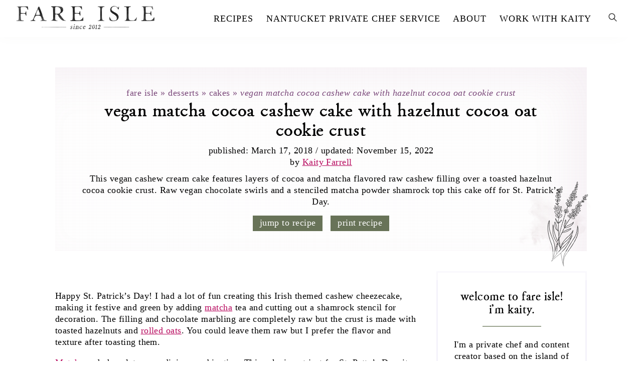

--- FILE ---
content_type: text/html; charset=UTF-8
request_url: https://fareisle.com/st-patricks-day-vegan-matcha-cocoa-cashew-cheezecake-with-hazelnut-cocoa-oat-cookie-crust/
body_size: 40162
content:
<!DOCTYPE html>
<html lang="en-US">
<head ><meta charset="UTF-8" /><script>if(navigator.userAgent.match(/MSIE|Internet Explorer/i)||navigator.userAgent.match(/Trident\/7\..*?rv:11/i)){var href=document.location.href;if(!href.match(/[?&]nowprocket/)){if(href.indexOf("?")==-1){if(href.indexOf("#")==-1){document.location.href=href+"?nowprocket=1"}else{document.location.href=href.replace("#","?nowprocket=1#")}}else{if(href.indexOf("#")==-1){document.location.href=href+"&nowprocket=1"}else{document.location.href=href.replace("#","&nowprocket=1#")}}}}</script><script>class RocketLazyLoadScripts{constructor(){this.v="1.2.5.1",this.triggerEvents=["keydown","mousedown","mousemove","touchmove","touchstart","touchend","wheel"],this.userEventHandler=this._triggerListener.bind(this),this.touchStartHandler=this._onTouchStart.bind(this),this.touchMoveHandler=this._onTouchMove.bind(this),this.touchEndHandler=this._onTouchEnd.bind(this),this.clickHandler=this._onClick.bind(this),this.interceptedClicks=[],this.interceptedClickListeners=[],this._interceptClickListeners(this),window.addEventListener("pageshow",e=>{this.persisted=e.persisted,this.everythingLoaded&&this._triggerLastFunctions()}),document.addEventListener("DOMContentLoaded",()=>{this._preconnect3rdParties()}),this.delayedScripts={normal:[],async:[],defer:[]},this.trash=[],this.allJQueries=[]}_addUserInteractionListener(e){if(document.hidden){e._triggerListener();return}this.triggerEvents.forEach(t=>window.addEventListener(t,e.userEventHandler,{passive:!0})),window.addEventListener("touchstart",e.touchStartHandler,{passive:!0}),window.addEventListener("mousedown",e.touchStartHandler),document.addEventListener("visibilitychange",e.userEventHandler)}_removeUserInteractionListener(){this.triggerEvents.forEach(e=>window.removeEventListener(e,this.userEventHandler,{passive:!0})),document.removeEventListener("visibilitychange",this.userEventHandler)}_onTouchStart(e){"HTML"!==e.target.tagName&&(window.addEventListener("touchend",this.touchEndHandler),window.addEventListener("mouseup",this.touchEndHandler),window.addEventListener("touchmove",this.touchMoveHandler,{passive:!0}),window.addEventListener("mousemove",this.touchMoveHandler),e.target.addEventListener("click",this.clickHandler),this._disableOtherEventListeners(e.target,!0),this._renameDOMAttribute(e.target,"onclick","rocket-onclick"),this._pendingClickStarted())}_onTouchMove(e){window.removeEventListener("touchend",this.touchEndHandler),window.removeEventListener("mouseup",this.touchEndHandler),window.removeEventListener("touchmove",this.touchMoveHandler,{passive:!0}),window.removeEventListener("mousemove",this.touchMoveHandler),e.target.removeEventListener("click",this.clickHandler),this._disableOtherEventListeners(e.target,!1),this._renameDOMAttribute(e.target,"rocket-onclick","onclick"),this._pendingClickFinished()}_onTouchEnd(){window.removeEventListener("touchend",this.touchEndHandler),window.removeEventListener("mouseup",this.touchEndHandler),window.removeEventListener("touchmove",this.touchMoveHandler,{passive:!0}),window.removeEventListener("mousemove",this.touchMoveHandler)}_onClick(e){e.target.removeEventListener("click",this.clickHandler),this._disableOtherEventListeners(e.target,!1),this._renameDOMAttribute(e.target,"rocket-onclick","onclick"),this.interceptedClicks.push(e),e.preventDefault(),e.stopPropagation(),e.stopImmediatePropagation(),this._pendingClickFinished()}_replayClicks(){window.removeEventListener("touchstart",this.touchStartHandler,{passive:!0}),window.removeEventListener("mousedown",this.touchStartHandler),this.interceptedClicks.forEach(e=>{e.target.dispatchEvent(new MouseEvent("click",{view:e.view,bubbles:!0,cancelable:!0}))})}_interceptClickListeners(e){EventTarget.prototype.addEventListenerBase=EventTarget.prototype.addEventListener,EventTarget.prototype.addEventListener=function(t,i,r){"click"!==t||e.windowLoaded||i===e.clickHandler||e.interceptedClickListeners.push({target:this,func:i,options:r}),(this||window).addEventListenerBase(t,i,r)}}_disableOtherEventListeners(e,t){this.interceptedClickListeners.forEach(i=>{i.target===e&&(t?e.removeEventListener("click",i.func,i.options):e.addEventListener("click",i.func,i.options))}),e.parentNode!==document.documentElement&&this._disableOtherEventListeners(e.parentNode,t)}_waitForPendingClicks(){return new Promise(e=>{this._isClickPending?this._pendingClickFinished=e:e()})}_pendingClickStarted(){this._isClickPending=!0}_pendingClickFinished(){this._isClickPending=!1}_renameDOMAttribute(e,t,i){e.hasAttribute&&e.hasAttribute(t)&&(event.target.setAttribute(i,event.target.getAttribute(t)),event.target.removeAttribute(t))}_triggerListener(){this._removeUserInteractionListener(this),"loading"===document.readyState?document.addEventListener("DOMContentLoaded",this._loadEverythingNow.bind(this)):this._loadEverythingNow()}_preconnect3rdParties(){let e=[];document.querySelectorAll("script[type=rocketlazyloadscript][data-rocket-src]").forEach(t=>{let i=t.getAttribute("data-rocket-src");if(i&&0!==i.indexOf("data:")){0===i.indexOf("//")&&(i=location.protocol+i);try{let r=new URL(i).origin;r!==location.origin&&e.push({src:r,crossOrigin:t.crossOrigin||"module"===t.getAttribute("data-rocket-type")})}catch(n){}}}),e=[...new Map(e.map(e=>[JSON.stringify(e),e])).values()],this._batchInjectResourceHints(e,"preconnect")}async _loadEverythingNow(){this.lastBreath=Date.now(),this._delayEventListeners(this),this._delayJQueryReady(this),this._handleDocumentWrite(),this._registerAllDelayedScripts(),this._preloadAllScripts(),await this._loadScriptsFromList(this.delayedScripts.normal),await this._loadScriptsFromList(this.delayedScripts.defer),await this._loadScriptsFromList(this.delayedScripts.async);try{await this._triggerDOMContentLoaded(),await this._pendingWebpackRequests(this),await this._triggerWindowLoad()}catch(e){console.error(e)}window.dispatchEvent(new Event("rocket-allScriptsLoaded")),this.everythingLoaded=!0,this._waitForPendingClicks().then(()=>{this._replayClicks()}),this._emptyTrash()}_registerAllDelayedScripts(){document.querySelectorAll("script[type=rocketlazyloadscript]").forEach(e=>{e.hasAttribute("data-rocket-src")?e.hasAttribute("async")&&!1!==e.async?this.delayedScripts.async.push(e):e.hasAttribute("defer")&&!1!==e.defer||"module"===e.getAttribute("data-rocket-type")?this.delayedScripts.defer.push(e):this.delayedScripts.normal.push(e):this.delayedScripts.normal.push(e)})}async _transformScript(e){if(await this._littleBreath(),!0===e.noModule&&"noModule"in HTMLScriptElement.prototype){e.setAttribute("data-rocket-status","skipped");return}return new Promise(t=>{let i;function r(){(i||e).setAttribute("data-rocket-status","executed"),t()}try{if(navigator.userAgent.indexOf("Firefox/")>0||""===navigator.vendor)i=document.createElement("script"),[...e.attributes].forEach(e=>{let t=e.nodeName;"type"!==t&&("data-rocket-type"===t&&(t="type"),"data-rocket-src"===t&&(t="src"),i.setAttribute(t,e.nodeValue))}),e.text&&(i.text=e.text),i.hasAttribute("src")?(i.addEventListener("load",r),i.addEventListener("error",function(){i.setAttribute("data-rocket-status","failed"),t()}),setTimeout(()=>{i.isConnected||t()},1)):(i.text=e.text,r()),e.parentNode.replaceChild(i,e);else{let n=e.getAttribute("data-rocket-type"),s=e.getAttribute("data-rocket-src");n?(e.type=n,e.removeAttribute("data-rocket-type")):e.removeAttribute("type"),e.addEventListener("load",r),e.addEventListener("error",function(){e.setAttribute("data-rocket-status","failed"),t()}),s?(e.removeAttribute("data-rocket-src"),e.src=s):e.src="data:text/javascript;base64,"+window.btoa(unescape(encodeURIComponent(e.text)))}}catch(a){e.setAttribute("data-rocket-status","failed"),t()}})}async _loadScriptsFromList(e){let t=e.shift();return t&&t.isConnected?(await this._transformScript(t),this._loadScriptsFromList(e)):Promise.resolve()}_preloadAllScripts(){this._batchInjectResourceHints([...this.delayedScripts.normal,...this.delayedScripts.defer,...this.delayedScripts.async],"preload")}_batchInjectResourceHints(e,t){var i=document.createDocumentFragment();e.forEach(e=>{let r=e.getAttribute&&e.getAttribute("data-rocket-src")||e.src;if(r){let n=document.createElement("link");n.href=r,n.rel=t,"preconnect"!==t&&(n.as="script"),e.getAttribute&&"module"===e.getAttribute("data-rocket-type")&&(n.crossOrigin=!0),e.crossOrigin&&(n.crossOrigin=e.crossOrigin),e.integrity&&(n.integrity=e.integrity),i.appendChild(n),this.trash.push(n)}}),document.head.appendChild(i)}_delayEventListeners(e){let t={};function i(i,r){return t[r].eventsToRewrite.indexOf(i)>=0&&!e.everythingLoaded?"rocket-"+i:i}function r(e,r){var n;!t[n=e]&&(t[n]={originalFunctions:{add:n.addEventListener,remove:n.removeEventListener},eventsToRewrite:[]},n.addEventListener=function(){arguments[0]=i(arguments[0],n),t[n].originalFunctions.add.apply(n,arguments)},n.removeEventListener=function(){arguments[0]=i(arguments[0],n),t[n].originalFunctions.remove.apply(n,arguments)}),t[e].eventsToRewrite.push(r)}function n(t,i){let r=t[i];t[i]=null,Object.defineProperty(t,i,{get:()=>r||function(){},set(n){e.everythingLoaded?r=n:t["rocket"+i]=r=n}})}r(document,"DOMContentLoaded"),r(window,"DOMContentLoaded"),r(window,"load"),r(window,"pageshow"),r(document,"readystatechange"),n(document,"onreadystatechange"),n(window,"onload"),n(window,"onpageshow")}_delayJQueryReady(e){let t;function i(t){return e.everythingLoaded?t:t.split(" ").map(e=>"load"===e||0===e.indexOf("load.")?"rocket-jquery-load":e).join(" ")}function r(r){if(r&&r.fn&&!e.allJQueries.includes(r)){r.fn.ready=r.fn.init.prototype.ready=function(t){return e.domReadyFired?t.bind(document)(r):document.addEventListener("rocket-DOMContentLoaded",()=>t.bind(document)(r)),r([])};let n=r.fn.on;r.fn.on=r.fn.init.prototype.on=function(){return this[0]===window&&("string"==typeof arguments[0]||arguments[0]instanceof String?arguments[0]=i(arguments[0]):"object"==typeof arguments[0]&&Object.keys(arguments[0]).forEach(e=>{let t=arguments[0][e];delete arguments[0][e],arguments[0][i(e)]=t})),n.apply(this,arguments),this},e.allJQueries.push(r)}t=r}r(window.jQuery),Object.defineProperty(window,"jQuery",{get:()=>t,set(e){r(e)}})}async _pendingWebpackRequests(e){let t=document.querySelector("script[data-webpack]");async function i(){return new Promise(e=>{t.addEventListener("load",e),t.addEventListener("error",e)})}t&&(await i(),await e._requestAnimFrame(),await e._pendingWebpackRequests(e))}async _triggerDOMContentLoaded(){this.domReadyFired=!0,await this._littleBreath(),document.dispatchEvent(new Event("rocket-readystatechange")),await this._littleBreath(),document.rocketonreadystatechange&&document.rocketonreadystatechange(),await this._littleBreath(),document.dispatchEvent(new Event("rocket-DOMContentLoaded")),await this._littleBreath(),window.dispatchEvent(new Event("rocket-DOMContentLoaded"))}async _triggerWindowLoad(){await this._littleBreath(),document.dispatchEvent(new Event("rocket-readystatechange")),await this._littleBreath(),document.rocketonreadystatechange&&document.rocketonreadystatechange(),await this._littleBreath(),window.dispatchEvent(new Event("rocket-load")),await this._littleBreath(),window.rocketonload&&window.rocketonload(),await this._littleBreath(),this.allJQueries.forEach(e=>e(window).trigger("rocket-jquery-load")),await this._littleBreath();let e=new Event("rocket-pageshow");e.persisted=this.persisted,window.dispatchEvent(e),await this._littleBreath(),window.rocketonpageshow&&window.rocketonpageshow({persisted:this.persisted}),this.windowLoaded=!0}_triggerLastFunctions(){document.onreadystatechange&&document.onreadystatechange(),window.onload&&window.onload(),window.onpageshow&&window.onpageshow({persisted:this.persisted})}_handleDocumentWrite(){let e=new Map;document.write=document.writeln=function(t){let i=document.currentScript;i||console.error("WPRocket unable to document.write this: "+t);let r=document.createRange(),n=i.parentElement,s=e.get(i);void 0===s&&(s=i.nextSibling,e.set(i,s));let a=document.createDocumentFragment();r.setStart(a,0),a.appendChild(r.createContextualFragment(t)),n.insertBefore(a,s)}}async _littleBreath(){Date.now()-this.lastBreath>45&&(await this._requestAnimFrame(),this.lastBreath=Date.now())}async _requestAnimFrame(){return document.hidden?new Promise(e=>setTimeout(e)):new Promise(e=>requestAnimationFrame(e))}_emptyTrash(){this.trash.forEach(e=>e.remove())}static run(){let e=new RocketLazyLoadScripts;e._addUserInteractionListener(e)}}RocketLazyLoadScripts.run();</script>

<meta name="viewport" content="width=device-width, initial-scale=1" />
<meta name='robots' content='index, follow, max-image-preview:large, max-snippet:-1, max-video-preview:-1' />
	<style>img:is([sizes="auto" i], [sizes^="auto," i]) { contain-intrinsic-size: 3000px 1500px }</style>
	
	<!-- This site is optimized with the Yoast SEO Premium plugin v26.0 (Yoast SEO v26.0) - https://yoast.com/wordpress/plugins/seo/ -->
	<title>Vegan Matcha Cocoa Cashew Cake with Hazelnut Cocoa Oat Cookie Crust - Fare Isle</title>
	<link rel="canonical" href="https://fareisle.com/st-patricks-day-vegan-matcha-cocoa-cashew-cheezecake-with-hazelnut-cocoa-oat-cookie-crust/" />
	<meta name="author" content="Kaity Farrell" />
	<meta name="twitter:label1" content="Written by" />
	<meta name="twitter:data1" content="Kaity Farrell" />
	<meta name="twitter:label2" content="Est. reading time" />
	<meta name="twitter:data2" content="4 minutes" />
	<script type="application/ld+json" class="yoast-schema-graph">{"@context":"https://schema.org","@graph":[{"@type":"Article","@id":"https://fareisle.com/st-patricks-day-vegan-matcha-cocoa-cashew-cheezecake-with-hazelnut-cocoa-oat-cookie-crust/#article","isPartOf":{"@id":"https://fareisle.com/st-patricks-day-vegan-matcha-cocoa-cashew-cheezecake-with-hazelnut-cocoa-oat-cookie-crust/"},"author":{"name":"Kaity Farrell","@id":"https://fareisle.com/#/schema/person/71c4c1a39fae1534b99854c1aa842b2c"},"headline":"Vegan Matcha Cocoa Cashew Cake with Hazelnut Cocoa Oat Cookie Crust","datePublished":"2018-03-17T18:08:13+00:00","dateModified":"2022-11-15T16:33:17+00:00","wordCount":758,"commentCount":5,"publisher":{"@id":"https://fareisle.com/#organization"},"image":{"@id":"https://fareisle.com/st-patricks-day-vegan-matcha-cocoa-cashew-cheezecake-with-hazelnut-cocoa-oat-cookie-crust/#primaryimage"},"thumbnailUrl":"https://fareisle.com/wp-content/uploads/2018/03/Matcha-Cocoa-Cashew-Cheezecake.jpg","keywords":["dates","green","shamrock","chocolate","coconut","hazelnut","matcha","cocoa","cacao","cheese cake","cheezecake"],"articleSection":["Desserts","Cakes","Vegetarian","Vegan","Gluten-Free","Dairy-Free","Egg-Free","St. Patrick's Day","Sweet"],"inLanguage":"en-US","potentialAction":[{"@type":"CommentAction","name":"Comment","target":["https://fareisle.com/st-patricks-day-vegan-matcha-cocoa-cashew-cheezecake-with-hazelnut-cocoa-oat-cookie-crust/#respond"]}]},{"@type":"WebPage","@id":"https://fareisle.com/st-patricks-day-vegan-matcha-cocoa-cashew-cheezecake-with-hazelnut-cocoa-oat-cookie-crust/","url":"https://fareisle.com/st-patricks-day-vegan-matcha-cocoa-cashew-cheezecake-with-hazelnut-cocoa-oat-cookie-crust/","name":"Vegan Matcha Cocoa Cashew Cake with Hazelnut Cocoa Oat Cookie Crust - Fare Isle","isPartOf":{"@id":"https://fareisle.com/#website"},"primaryImageOfPage":{"@id":"https://fareisle.com/st-patricks-day-vegan-matcha-cocoa-cashew-cheezecake-with-hazelnut-cocoa-oat-cookie-crust/#primaryimage"},"image":{"@id":"https://fareisle.com/st-patricks-day-vegan-matcha-cocoa-cashew-cheezecake-with-hazelnut-cocoa-oat-cookie-crust/#primaryimage"},"thumbnailUrl":"https://fareisle.com/wp-content/uploads/2018/03/Matcha-Cocoa-Cashew-Cheezecake.jpg","datePublished":"2018-03-17T18:08:13+00:00","dateModified":"2022-11-15T16:33:17+00:00","breadcrumb":{"@id":"https://fareisle.com/st-patricks-day-vegan-matcha-cocoa-cashew-cheezecake-with-hazelnut-cocoa-oat-cookie-crust/#breadcrumb"},"inLanguage":"en-US","potentialAction":[{"@type":"ReadAction","target":["https://fareisle.com/st-patricks-day-vegan-matcha-cocoa-cashew-cheezecake-with-hazelnut-cocoa-oat-cookie-crust/"]}]},{"@type":"ImageObject","inLanguage":"en-US","@id":"https://fareisle.com/st-patricks-day-vegan-matcha-cocoa-cashew-cheezecake-with-hazelnut-cocoa-oat-cookie-crust/#primaryimage","url":"https://fareisle.com/wp-content/uploads/2018/03/Matcha-Cocoa-Cashew-Cheezecake.jpg","contentUrl":"https://fareisle.com/wp-content/uploads/2018/03/Matcha-Cocoa-Cashew-Cheezecake.jpg","width":1200,"height":1800},{"@type":"BreadcrumbList","@id":"https://fareisle.com/st-patricks-day-vegan-matcha-cocoa-cashew-cheezecake-with-hazelnut-cocoa-oat-cookie-crust/#breadcrumb","itemListElement":[{"@type":"ListItem","position":1,"name":"Fare Isle","item":"https://fareisle.com/"},{"@type":"ListItem","position":2,"name":"Desserts","item":"https://fareisle.com/category/desserts/"},{"@type":"ListItem","position":3,"name":"Cakes","item":"https://fareisle.com/category/desserts/cakes/"},{"@type":"ListItem","position":4,"name":"Vegan Matcha Cocoa Cashew Cake with Hazelnut Cocoa Oat Cookie Crust"}]},{"@type":"WebSite","@id":"https://fareisle.com/#website","url":"https://fareisle.com/","name":"Fare Isle","description":"Seasonal Recipes and Nantucket Private Chefs","publisher":{"@id":"https://fareisle.com/#organization"},"potentialAction":[{"@type":"SearchAction","target":{"@type":"EntryPoint","urlTemplate":"https://fareisle.com/?s={search_term_string}"},"query-input":{"@type":"PropertyValueSpecification","valueRequired":true,"valueName":"search_term_string"}}],"inLanguage":"en-US"},{"@type":"Organization","@id":"https://fareisle.com/#organization","name":"Fare Isle","url":"https://fareisle.com/","logo":{"@type":"ImageObject","inLanguage":"en-US","@id":"https://fareisle.com/#/schema/logo/image/","url":"https://fareisle.com/wp-content/uploads/2018/07/Fare-Isle-logo.png","contentUrl":"https://fareisle.com/wp-content/uploads/2018/07/Fare-Isle-logo.png","width":720,"height":360,"caption":"Fare Isle"},"image":{"@id":"https://fareisle.com/#/schema/logo/image/"},"sameAs":["https://www.facebook.com/fareisle/","https://x.com/fareisle","https://www.instagram.com/fareisle/","https://www.pinterest.com/fareisle/","https://www.youtube.com/fareisle"]},{"@type":"Person","@id":"https://fareisle.com/#/schema/person/71c4c1a39fae1534b99854c1aa842b2c","name":"Kaity Farrell","sameAs":["https://fareisle.com/about/","https://x.com/Casey Markee"],"url":"https://fareisle.com/author/kaity/"},{"@type":"Recipe","name":"Vegan Layered Matcha + Cocoa Cashew Cream Cake with Chocolate Hazelnut Cookie Crust","author":{"@type":"Person","name":"Kaity Farrell"},"description":"This vegan cashew cream cake features layers of cocoa and matcha flavored raw cashew filling over a toasted hazelnut cocoa cookie crust. Raw vegan chocolate swirls and a stenciled matcha powder shamrock top this cake off for St. Patrick’s Day.","datePublished":"2018-03-17T14:08:13+00:00","image":["https://fareisle.com/wp-content/uploads/2018/03/Matcha-Cocoa-Cashew-Cheezecake.jpg"],"recipeYield":["8","8 servings"],"prepTime":"PT30M","cookTime":"PT5M","totalTime":"PT215M","recipeIngredient":["Filling","1 cup raw cashews","1/3 cup coconut milk *see notes","1/3 cup maple syrup","2 tablespoons virgin coconut oil","2 tablespoons lemon juice","1 teaspoon lemon zest","seeds scraped from 1 vanilla bean","2 tablespoons raw cacao powder","1 tablespoon matcha powder (plus more for garnish)","Crust","1/3 cup rolled oats","1/3 cup hazelnuts","8  medjool dates (pitted)","2 tablespoons cacao powder","1/4 teaspoon sea salt","Raw Chocolate","3 tablespoons virgin coconut oil","2.5 tablespoons raw cacao powder","1 tablespoon maple syrup or more to taste"],"recipeInstructions":[{"@type":"HowToStep","text":"Soak cashews in water at room temperature for at least 2 hours up to 1 day. Cut a parchment paper round to fit the bottom of a 6 or 7” springform pan.","name":"Soak cashews in water at room temperature for at least 2 hours up to 1 day. Cut a parchment paper round to fit the bottom of a 6 or 7” springform pan.","url":"https://fareisle.com/st-patricks-day-vegan-matcha-cocoa-cashew-cheezecake-with-hazelnut-cocoa-oat-cookie-crust/#wprm-recipe-11381-step-0-0"},{"@type":"HowToStep","text":"Once cashews are soaked drain and rinse them. Blend cashews on high with the rest of filling ingredients except for the cacao and matcha. Blend filling until it is super smooth, about 2 minutes on highest speed. Pour out 1/2 of the filling into a bowl. Add cacao powder to the blender and blend to mix it in thoroughly. Add matcha to the other 1/2 of filling and whisk to combine. Set fillings aside while you prepare the crust.","name":"Once cashews are soaked drain and rinse them. Blend cashews on high with the rest of filling ingredients except for the cacao and matcha. Blend filling until it is super smooth, about 2 minutes on highest speed. Pour out 1/2 of the filling into a bowl. Add cacao powder to the blender and blend to mix it in thoroughly. Add matcha to the other 1/2 of filling and whisk to combine. Set fillings aside while you prepare the crust.","url":"https://fareisle.com/st-patricks-day-vegan-matcha-cocoa-cashew-cheezecake-with-hazelnut-cocoa-oat-cookie-crust/#wprm-recipe-11381-step-0-1"},{"@type":"HowToStep","text":"Preheat oven to 350˚F. Spread oats and hazelnuts onto a baking tray and toast them in oven until nuts are golden brown, about 5 minutes. Keep an eye on them so they don’t burn.","name":"Preheat oven to 350˚F. Spread oats and hazelnuts onto a baking tray and toast them in oven until nuts are golden brown, about 5 minutes. Keep an eye on them so they don’t burn.","url":"https://fareisle.com/st-patricks-day-vegan-matcha-cocoa-cashew-cheezecake-with-hazelnut-cocoa-oat-cookie-crust/#wprm-recipe-11381-step-0-2"},{"@type":"HowToStep","text":"Add toasted oats, hazelnuts, pitted dates, cacao and sea salt to the bowl of a food processor and process into a crumbly mix that holds together in your hand. If mixture is too dry to hold together, add a tablespoon of water at a time and pulse until it comes together. Press crust into the springform pan.","name":"Add toasted oats, hazelnuts, pitted dates, cacao and sea salt to the bowl of a food processor and process into a crumbly mix that holds together in your hand. If mixture is too dry to hold together, add a tablespoon of water at a time and pulse until it comes together. Press crust into the springform pan.","url":"https://fareisle.com/st-patricks-day-vegan-matcha-cocoa-cashew-cheezecake-with-hazelnut-cocoa-oat-cookie-crust/#wprm-recipe-11381-step-0-3"},{"@type":"HowToStep","text":"Spread cocoa filling layer over crust and freeze for 5 minutes. Meanwhile prep the raw chocolate.","name":"Spread cocoa filling layer over crust and freeze for 5 minutes. Meanwhile prep the raw chocolate.","url":"https://fareisle.com/st-patricks-day-vegan-matcha-cocoa-cashew-cheezecake-with-hazelnut-cocoa-oat-cookie-crust/#wprm-recipe-11381-step-0-4"},{"@type":"HowToStep","text":"Melt the coconut oil in a small bowl set over simmering water. Once melted, remove from heat and whisk in cacao powder and maple syrup until smooth. Set aside.","name":"Melt the coconut oil in a small bowl set over simmering water. Once melted, remove from heat and whisk in cacao powder and maple syrup until smooth. Set aside.","url":"https://fareisle.com/st-patricks-day-vegan-matcha-cocoa-cashew-cheezecake-with-hazelnut-cocoa-oat-cookie-crust/#wprm-recipe-11381-step-0-5"},{"@type":"HowToStep","text":"Take cake out of the freezer and spread the matcha layer over the cocoa layer. Dollop raw chocolate over matcha layer in rounds by the spoonful. Using a toothpick or butter knife create a marbling effect by swirling the toothpick/knife through the raw chocolate and matcha layers.Work quickly as the raw chocolate will start to harden as it cools.","name":"Take cake out of the freezer and spread the matcha layer over the cocoa layer. Dollop raw chocolate over matcha layer in rounds by the spoonful. Using a toothpick or butter knife create a marbling effect by swirling the toothpick/knife through the raw chocolate and matcha layers.Work quickly as the raw chocolate will start to harden as it cools.","url":"https://fareisle.com/st-patricks-day-vegan-matcha-cocoa-cashew-cheezecake-with-hazelnut-cocoa-oat-cookie-crust/#wprm-recipe-11381-step-0-6"},{"@type":"HowToStep","text":"Freeze cake until firm, about 1 hour. Cover cake with wrap and keep frozen until ready to serve.","name":"Freeze cake until firm, about 1 hour. Cover cake with wrap and keep frozen until ready to serve.","url":"https://fareisle.com/st-patricks-day-vegan-matcha-cocoa-cashew-cheezecake-with-hazelnut-cocoa-oat-cookie-crust/#wprm-recipe-11381-step-0-7"},{"@type":"HowToStep","text":"Cut a shamrock stencil out of cardstock. When ready to serve, take cake out of freezer and let sit at room temp for 10 minutes. Lay the stencil over the top of cake and sift matcha powder over it. Carefully lift stencil off of cake. Serve right away. Enjoy!","name":"Cut a shamrock stencil out of cardstock. When ready to serve, take cake out of freezer and let sit at room temp for 10 minutes. Lay the stencil over the top of cake and sift matcha powder over it. Carefully lift stencil off of cake. Serve right away. Enjoy!","url":"https://fareisle.com/st-patricks-day-vegan-matcha-cocoa-cashew-cheezecake-with-hazelnut-cocoa-oat-cookie-crust/#wprm-recipe-11381-step-0-8"}],"aggregateRating":{"@type":"AggregateRating","ratingValue":"5","ratingCount":"1","reviewCount":"1"},"review":[{"@type":"Review","reviewRating":{"@type":"Rating","ratingValue":"5"},"reviewBody":"test","author":{"@type":"Person","name":"Kaity Farrell"},"datePublished":"2022-04-26"}],"@id":"https://fareisle.com/st-patricks-day-vegan-matcha-cocoa-cashew-cheezecake-with-hazelnut-cocoa-oat-cookie-crust/#recipe","isPartOf":{"@id":"https://fareisle.com/st-patricks-day-vegan-matcha-cocoa-cashew-cheezecake-with-hazelnut-cocoa-oat-cookie-crust/#article"},"mainEntityOfPage":"https://fareisle.com/st-patricks-day-vegan-matcha-cocoa-cashew-cheezecake-with-hazelnut-cocoa-oat-cookie-crust/"}]}</script>
	<!-- / Yoast SEO Premium plugin. -->


<!-- Hubbub v.1.35.2 https://morehubbub.com/ -->
<meta property="og:locale" content="en_US" />
<meta property="og:type" content="article" />
<meta property="og:title" content="Vegan Matcha Cocoa Cashew Cake with Hazelnut Cocoa Oat Cookie Crust" />
<meta property="og:description" content="&lt;p&gt;Going green for St. Patrick&#039;s Day with a little help from matcha tea!&lt;/p&gt;" />
<meta property="og:url" content="https://fareisle.com/st-patricks-day-vegan-matcha-cocoa-cashew-cheezecake-with-hazelnut-cocoa-oat-cookie-crust/" />
<meta property="og:site_name" content="Fare Isle" />
<meta property="og:updated_time" content="2022-11-15T11:33:17+00:00" />
<meta property="article:published_time" content="2018-03-17T14:08:13+00:00" />
<meta property="article:modified_time" content="2022-11-15T11:33:17+00:00" />
<meta name="twitter:card" content="summary_large_image" />
<meta name="twitter:title" content="Vegan Matcha Cocoa Cashew Cake with Hazelnut Cocoa Oat Cookie Crust" />
<meta name="twitter:description" content="&lt;p&gt;Going green for St. Patrick&#039;s Day with a little help from matcha tea!&lt;/p&gt;" />
<meta class="flipboard-article" content="&lt;p&gt;Going green for St. Patrick&#039;s Day with a little help from matcha tea!&lt;/p&gt;" />
<meta property="og:image" content="https://fareisle.com/wp-content/uploads/2018/03/Matcha-Cocoa-Cashew-Cheezecake.jpg" />
<meta name="twitter:image" content="https://fareisle.com/wp-content/uploads/2018/03/Matcha-Cocoa-Cashew-Cheezecake.jpg" />
<meta property="og:image:width" content="1200" />
<meta property="og:image:height" content="1800" />
<meta name="twitter:creator" content="@Casey Markee" />
<!-- Hubbub v.1.35.2 https://morehubbub.com/ -->
<link rel='dns-prefetch' href='//scripts.mediavine.com' />
<link rel='dns-prefetch' href='//netdna.bootstrapcdn.com' />

<link rel="alternate" type="application/rss+xml" title="Fare Isle &raquo; Feed" href="https://fareisle.com/feed/" />
<link rel="alternate" type="application/rss+xml" title="Fare Isle &raquo; Comments Feed" href="https://fareisle.com/comments/feed/" />
<link rel="alternate" type="application/rss+xml" title="Fare Isle &raquo; Vegan Matcha Cocoa Cashew Cake with Hazelnut Cocoa Oat Cookie Crust Comments Feed" href="https://fareisle.com/st-patricks-day-vegan-matcha-cocoa-cashew-cheezecake-with-hazelnut-cocoa-oat-cookie-crust/feed/" />
<link rel="alternate" type="application/rss+xml" title="Fare Isle &raquo; Stories Feed" href="https://fareisle.com/web-stories/feed/"><script type="rocketlazyloadscript">(()=>{"use strict";const e=[400,500,600,700,800,900],t=e=>`wprm-min-${e}`,n=e=>`wprm-max-${e}`,s=new Set,o="ResizeObserver"in window,r=o?new ResizeObserver((e=>{for(const t of e)c(t.target)})):null,i=.5/(window.devicePixelRatio||1);function c(s){const o=s.getBoundingClientRect().width||0;for(let r=0;r<e.length;r++){const c=e[r],a=o<=c+i;o>c+i?s.classList.add(t(c)):s.classList.remove(t(c)),a?s.classList.add(n(c)):s.classList.remove(n(c))}}function a(e){s.has(e)||(s.add(e),r&&r.observe(e),c(e))}!function(e=document){e.querySelectorAll(".wprm-recipe").forEach(a)}();if(new MutationObserver((e=>{for(const t of e)for(const e of t.addedNodes)e instanceof Element&&(e.matches?.(".wprm-recipe")&&a(e),e.querySelectorAll?.(".wprm-recipe").forEach(a))})).observe(document.documentElement,{childList:!0,subtree:!0}),!o){let e=0;addEventListener("resize",(()=>{e&&cancelAnimationFrame(e),e=requestAnimationFrame((()=>s.forEach(c)))}),{passive:!0})}})();</script><link data-minify="1" rel='stylesheet' id='wprm-public-css' href='https://fareisle.com/wp-content/cache/min/1/wp-content/plugins/wp-recipe-maker/dist/public-modern.css?ver=1756395263' type='text/css' media='all' />
<link data-minify="1" rel='stylesheet' id='fare-isle-css' href='https://fareisle.com/wp-content/cache/min/1/wp-content/themes/fair-isle/style.css?ver=1756395263' type='text/css' media='all' />
<style id='wp-emoji-styles-inline-css' type='text/css'>

	img.wp-smiley, img.emoji {
		display: inline !important;
		border: none !important;
		box-shadow: none !important;
		height: 1em !important;
		width: 1em !important;
		margin: 0 0.07em !important;
		vertical-align: -0.1em !important;
		background: none !important;
		padding: 0 !important;
	}
</style>
<link rel='stylesheet' id='wp-block-library-css' href='https://fareisle.com/wp-includes/css/dist/block-library/style.min.css?ver=6.8.3' type='text/css' media='all' />
<link data-minify="1" rel='stylesheet' id='tasty-links-featured-links-block-css' href='https://fareisle.com/wp-content/cache/min/1/wp-content/plugins/tasty-links/assets/css/featured-links-block.css?ver=1756395263' type='text/css' media='all' />
<style id='global-styles-inline-css' type='text/css'>
:root{--wp--preset--aspect-ratio--square: 1;--wp--preset--aspect-ratio--4-3: 4/3;--wp--preset--aspect-ratio--3-4: 3/4;--wp--preset--aspect-ratio--3-2: 3/2;--wp--preset--aspect-ratio--2-3: 2/3;--wp--preset--aspect-ratio--16-9: 16/9;--wp--preset--aspect-ratio--9-16: 9/16;--wp--preset--color--black: #000000;--wp--preset--color--cyan-bluish-gray: #abb8c3;--wp--preset--color--white: #ffffff;--wp--preset--color--pale-pink: #f78da7;--wp--preset--color--vivid-red: #cf2e2e;--wp--preset--color--luminous-vivid-orange: #ff6900;--wp--preset--color--luminous-vivid-amber: #fcb900;--wp--preset--color--light-green-cyan: #7bdcb5;--wp--preset--color--vivid-green-cyan: #00d084;--wp--preset--color--pale-cyan-blue: #8ed1fc;--wp--preset--color--vivid-cyan-blue: #0693e3;--wp--preset--color--vivid-purple: #9b51e0;--wp--preset--color--primary: var(--wp--custom--colors--primary);--wp--preset--color--secondary: var(--wp--custom--colors--secondary);--wp--preset--color--tertiary: var(--wp--custom--colors--tertiary);--wp--preset--color--highlighter: var(--wp--custom--colors--highlighter);--wp--preset--color--highlighter-secondary: var(--wp--custom--colors--highlighter-secondary);--wp--preset--color--dark: var(--wp--custom--colors--dark);--wp--preset--color--light: var(--wp--custom--colors--light);--wp--preset--gradient--vivid-cyan-blue-to-vivid-purple: linear-gradient(135deg,rgba(6,147,227,1) 0%,rgb(155,81,224) 100%);--wp--preset--gradient--light-green-cyan-to-vivid-green-cyan: linear-gradient(135deg,rgb(122,220,180) 0%,rgb(0,208,130) 100%);--wp--preset--gradient--luminous-vivid-amber-to-luminous-vivid-orange: linear-gradient(135deg,rgba(252,185,0,1) 0%,rgba(255,105,0,1) 100%);--wp--preset--gradient--luminous-vivid-orange-to-vivid-red: linear-gradient(135deg,rgba(255,105,0,1) 0%,rgb(207,46,46) 100%);--wp--preset--gradient--very-light-gray-to-cyan-bluish-gray: linear-gradient(135deg,rgb(238,238,238) 0%,rgb(169,184,195) 100%);--wp--preset--gradient--cool-to-warm-spectrum: linear-gradient(135deg,rgb(74,234,220) 0%,rgb(151,120,209) 20%,rgb(207,42,186) 40%,rgb(238,44,130) 60%,rgb(251,105,98) 80%,rgb(254,248,76) 100%);--wp--preset--gradient--blush-light-purple: linear-gradient(135deg,rgb(255,206,236) 0%,rgb(152,150,240) 100%);--wp--preset--gradient--blush-bordeaux: linear-gradient(135deg,rgb(254,205,165) 0%,rgb(254,45,45) 50%,rgb(107,0,62) 100%);--wp--preset--gradient--luminous-dusk: linear-gradient(135deg,rgb(255,203,112) 0%,rgb(199,81,192) 50%,rgb(65,88,208) 100%);--wp--preset--gradient--pale-ocean: linear-gradient(135deg,rgb(255,245,203) 0%,rgb(182,227,212) 50%,rgb(51,167,181) 100%);--wp--preset--gradient--electric-grass: linear-gradient(135deg,rgb(202,248,128) 0%,rgb(113,206,126) 100%);--wp--preset--gradient--midnight: linear-gradient(135deg,rgb(2,3,129) 0%,rgb(40,116,252) 100%);--wp--preset--font-size--small: 13px;--wp--preset--font-size--medium: 20px;--wp--preset--font-size--large: 36px;--wp--preset--font-size--x-large: 42px;--wp--preset--spacing--20: 0.44rem;--wp--preset--spacing--30: 0.67rem;--wp--preset--spacing--40: 1rem;--wp--preset--spacing--50: 1.5rem;--wp--preset--spacing--60: 2.25rem;--wp--preset--spacing--70: 3.38rem;--wp--preset--spacing--80: 5.06rem;--wp--preset--shadow--natural: 6px 6px 9px rgba(0, 0, 0, 0.2);--wp--preset--shadow--deep: 12px 12px 50px rgba(0, 0, 0, 0.4);--wp--preset--shadow--sharp: 6px 6px 0px rgba(0, 0, 0, 0.2);--wp--preset--shadow--outlined: 6px 6px 0px -3px rgba(255, 255, 255, 1), 6px 6px rgba(0, 0, 0, 1);--wp--preset--shadow--crisp: 6px 6px 0px rgba(0, 0, 0, 1);--wp--custom--colors--primary: #727f61;--wp--custom--colors--secondary: #ae84a8;--wp--custom--colors--tertiary: #cbb8bb;--wp--custom--colors--highlighter: #b7095e;--wp--custom--colors--highlighter-secondary: #794779;--wp--custom--colors--dark: #4c4546;--wp--custom--colors--light: #f4f2fa;}:root { --wp--style--global--content-size: 728px;--wp--style--global--wide-size: 1200px; }:where(body) { margin: 0; }.wp-site-blocks > .alignleft { float: left; margin-right: 2em; }.wp-site-blocks > .alignright { float: right; margin-left: 2em; }.wp-site-blocks > .aligncenter { justify-content: center; margin-left: auto; margin-right: auto; }:where(.is-layout-flex){gap: 0.5em;}:where(.is-layout-grid){gap: 0.5em;}.is-layout-flow > .alignleft{float: left;margin-inline-start: 0;margin-inline-end: 2em;}.is-layout-flow > .alignright{float: right;margin-inline-start: 2em;margin-inline-end: 0;}.is-layout-flow > .aligncenter{margin-left: auto !important;margin-right: auto !important;}.is-layout-constrained > .alignleft{float: left;margin-inline-start: 0;margin-inline-end: 2em;}.is-layout-constrained > .alignright{float: right;margin-inline-start: 2em;margin-inline-end: 0;}.is-layout-constrained > .aligncenter{margin-left: auto !important;margin-right: auto !important;}.is-layout-constrained > :where(:not(.alignleft):not(.alignright):not(.alignfull)){max-width: var(--wp--style--global--content-size);margin-left: auto !important;margin-right: auto !important;}.is-layout-constrained > .alignwide{max-width: var(--wp--style--global--wide-size);}body .is-layout-flex{display: flex;}.is-layout-flex{flex-wrap: wrap;align-items: center;}.is-layout-flex > :is(*, div){margin: 0;}body .is-layout-grid{display: grid;}.is-layout-grid > :is(*, div){margin: 0;}body{padding-top: 0px;padding-right: 0px;padding-bottom: 0px;padding-left: 0px;}a:where(:not(.wp-element-button)){text-decoration: underline;}:root :where(.wp-element-button, .wp-block-button__link){background-color: #32373c;border-width: 0;color: #fff;font-family: inherit;font-size: inherit;line-height: inherit;padding: calc(0.667em + 2px) calc(1.333em + 2px);text-decoration: none;}.has-black-color{color: var(--wp--preset--color--black) !important;}.has-cyan-bluish-gray-color{color: var(--wp--preset--color--cyan-bluish-gray) !important;}.has-white-color{color: var(--wp--preset--color--white) !important;}.has-pale-pink-color{color: var(--wp--preset--color--pale-pink) !important;}.has-vivid-red-color{color: var(--wp--preset--color--vivid-red) !important;}.has-luminous-vivid-orange-color{color: var(--wp--preset--color--luminous-vivid-orange) !important;}.has-luminous-vivid-amber-color{color: var(--wp--preset--color--luminous-vivid-amber) !important;}.has-light-green-cyan-color{color: var(--wp--preset--color--light-green-cyan) !important;}.has-vivid-green-cyan-color{color: var(--wp--preset--color--vivid-green-cyan) !important;}.has-pale-cyan-blue-color{color: var(--wp--preset--color--pale-cyan-blue) !important;}.has-vivid-cyan-blue-color{color: var(--wp--preset--color--vivid-cyan-blue) !important;}.has-vivid-purple-color{color: var(--wp--preset--color--vivid-purple) !important;}.has-primary-color{color: var(--wp--preset--color--primary) !important;}.has-secondary-color{color: var(--wp--preset--color--secondary) !important;}.has-tertiary-color{color: var(--wp--preset--color--tertiary) !important;}.has-highlighter-color{color: var(--wp--preset--color--highlighter) !important;}.has-highlighter-secondary-color{color: var(--wp--preset--color--highlighter-secondary) !important;}.has-dark-color{color: var(--wp--preset--color--dark) !important;}.has-light-color{color: var(--wp--preset--color--light) !important;}.has-black-background-color{background-color: var(--wp--preset--color--black) !important;}.has-cyan-bluish-gray-background-color{background-color: var(--wp--preset--color--cyan-bluish-gray) !important;}.has-white-background-color{background-color: var(--wp--preset--color--white) !important;}.has-pale-pink-background-color{background-color: var(--wp--preset--color--pale-pink) !important;}.has-vivid-red-background-color{background-color: var(--wp--preset--color--vivid-red) !important;}.has-luminous-vivid-orange-background-color{background-color: var(--wp--preset--color--luminous-vivid-orange) !important;}.has-luminous-vivid-amber-background-color{background-color: var(--wp--preset--color--luminous-vivid-amber) !important;}.has-light-green-cyan-background-color{background-color: var(--wp--preset--color--light-green-cyan) !important;}.has-vivid-green-cyan-background-color{background-color: var(--wp--preset--color--vivid-green-cyan) !important;}.has-pale-cyan-blue-background-color{background-color: var(--wp--preset--color--pale-cyan-blue) !important;}.has-vivid-cyan-blue-background-color{background-color: var(--wp--preset--color--vivid-cyan-blue) !important;}.has-vivid-purple-background-color{background-color: var(--wp--preset--color--vivid-purple) !important;}.has-primary-background-color{background-color: var(--wp--preset--color--primary) !important;}.has-secondary-background-color{background-color: var(--wp--preset--color--secondary) !important;}.has-tertiary-background-color{background-color: var(--wp--preset--color--tertiary) !important;}.has-highlighter-background-color{background-color: var(--wp--preset--color--highlighter) !important;}.has-highlighter-secondary-background-color{background-color: var(--wp--preset--color--highlighter-secondary) !important;}.has-dark-background-color{background-color: var(--wp--preset--color--dark) !important;}.has-light-background-color{background-color: var(--wp--preset--color--light) !important;}.has-black-border-color{border-color: var(--wp--preset--color--black) !important;}.has-cyan-bluish-gray-border-color{border-color: var(--wp--preset--color--cyan-bluish-gray) !important;}.has-white-border-color{border-color: var(--wp--preset--color--white) !important;}.has-pale-pink-border-color{border-color: var(--wp--preset--color--pale-pink) !important;}.has-vivid-red-border-color{border-color: var(--wp--preset--color--vivid-red) !important;}.has-luminous-vivid-orange-border-color{border-color: var(--wp--preset--color--luminous-vivid-orange) !important;}.has-luminous-vivid-amber-border-color{border-color: var(--wp--preset--color--luminous-vivid-amber) !important;}.has-light-green-cyan-border-color{border-color: var(--wp--preset--color--light-green-cyan) !important;}.has-vivid-green-cyan-border-color{border-color: var(--wp--preset--color--vivid-green-cyan) !important;}.has-pale-cyan-blue-border-color{border-color: var(--wp--preset--color--pale-cyan-blue) !important;}.has-vivid-cyan-blue-border-color{border-color: var(--wp--preset--color--vivid-cyan-blue) !important;}.has-vivid-purple-border-color{border-color: var(--wp--preset--color--vivid-purple) !important;}.has-primary-border-color{border-color: var(--wp--preset--color--primary) !important;}.has-secondary-border-color{border-color: var(--wp--preset--color--secondary) !important;}.has-tertiary-border-color{border-color: var(--wp--preset--color--tertiary) !important;}.has-highlighter-border-color{border-color: var(--wp--preset--color--highlighter) !important;}.has-highlighter-secondary-border-color{border-color: var(--wp--preset--color--highlighter-secondary) !important;}.has-dark-border-color{border-color: var(--wp--preset--color--dark) !important;}.has-light-border-color{border-color: var(--wp--preset--color--light) !important;}.has-vivid-cyan-blue-to-vivid-purple-gradient-background{background: var(--wp--preset--gradient--vivid-cyan-blue-to-vivid-purple) !important;}.has-light-green-cyan-to-vivid-green-cyan-gradient-background{background: var(--wp--preset--gradient--light-green-cyan-to-vivid-green-cyan) !important;}.has-luminous-vivid-amber-to-luminous-vivid-orange-gradient-background{background: var(--wp--preset--gradient--luminous-vivid-amber-to-luminous-vivid-orange) !important;}.has-luminous-vivid-orange-to-vivid-red-gradient-background{background: var(--wp--preset--gradient--luminous-vivid-orange-to-vivid-red) !important;}.has-very-light-gray-to-cyan-bluish-gray-gradient-background{background: var(--wp--preset--gradient--very-light-gray-to-cyan-bluish-gray) !important;}.has-cool-to-warm-spectrum-gradient-background{background: var(--wp--preset--gradient--cool-to-warm-spectrum) !important;}.has-blush-light-purple-gradient-background{background: var(--wp--preset--gradient--blush-light-purple) !important;}.has-blush-bordeaux-gradient-background{background: var(--wp--preset--gradient--blush-bordeaux) !important;}.has-luminous-dusk-gradient-background{background: var(--wp--preset--gradient--luminous-dusk) !important;}.has-pale-ocean-gradient-background{background: var(--wp--preset--gradient--pale-ocean) !important;}.has-electric-grass-gradient-background{background: var(--wp--preset--gradient--electric-grass) !important;}.has-midnight-gradient-background{background: var(--wp--preset--gradient--midnight) !important;}.has-small-font-size{font-size: var(--wp--preset--font-size--small) !important;}.has-medium-font-size{font-size: var(--wp--preset--font-size--medium) !important;}.has-large-font-size{font-size: var(--wp--preset--font-size--large) !important;}.has-x-large-font-size{font-size: var(--wp--preset--font-size--x-large) !important;}
:where(.wp-block-post-template.is-layout-flex){gap: 1.25em;}:where(.wp-block-post-template.is-layout-grid){gap: 1.25em;}
:where(.wp-block-columns.is-layout-flex){gap: 2em;}:where(.wp-block-columns.is-layout-grid){gap: 2em;}
:root :where(.wp-block-pullquote){font-size: 1.5em;line-height: 1.6;}
</style>
<link data-minify="1" rel='stylesheet' id='slickcss-css' href='https://fareisle.com/wp-content/cache/min/1/wp-content/plugins/meyne-category-slider/css/slick.css?ver=1756395263' type='text/css' media='all' />
<link data-minify="1" rel='stylesheet' id='mtslickcss-css' href='https://fareisle.com/wp-content/cache/min/1/wp-content/plugins/meyne-testimonial/css/slick.css?ver=1756395263' type='text/css' media='all' />
<link data-minify="1" rel='stylesheet' id='wprmp-public-css' href='https://fareisle.com/wp-content/cache/min/1/wp-content/plugins/wp-recipe-maker-premium/dist/public-pro.css?ver=1756395263' type='text/css' media='all' />
<link data-minify="1" rel='stylesheet' id='testimonial-rotator-style-css' href='https://fareisle.com/wp-content/cache/min/1/wp-content/plugins/testimonial-rotator/testimonial-rotator-style.css?ver=1756395263' type='text/css' media='all' />
<link data-minify="1" rel='stylesheet' id='font-awesome-css' href='https://fareisle.com/wp-content/cache/min/1/font-awesome/latest/css/font-awesome.min.css?ver=1758430801' type='text/css' media='all' />
<link data-minify="1" rel='stylesheet' id='dpsp-frontend-style-pro-css' href='https://fareisle.com/wp-content/cache/min/1/wp-content/plugins/social-pug/assets/dist/style-frontend-pro.css?ver=1756395263' type='text/css' media='all' />
<style id='dpsp-frontend-style-pro-inline-css' type='text/css'>

			@media screen and ( max-width : 720px ) {
				aside#dpsp-floating-sidebar.dpsp-hide-on-mobile.opened {
					display: none;
				}
			}
			
							.dpsp-button-style-8 .dpsp-networks-btns-sidebar.dpsp-networks-btns-wrapper .dpsp-network-btn:not(:hover):not(:active) {
								--customNetworkColor: #687358;
								--customNetworkHoverColor: #b7095e;
								color: #687358;
							}
							.dpsp-button-style-8 .dpsp-networks-btns-sidebar.dpsp-networks-btns-wrapper .dpsp-network-btn  .dpsp-network-icon  .dpsp-network-icon-inner > svg {
								fill: #687358;
							}
						
							.dpsp-button-style-8 .dpsp-networks-btns-sidebar.dpsp-networks-btns-wrapper .dpsp-network-btn:hover,
							.dpsp-button-style-8 .dpsp-networks-btns-sidebar.dpsp-networks-btns-wrapper .dpsp-network-btn:focus {

								color: #b7095e;
							}
							.dpsp-button-style-8 .dpsp-networks-btns-sidebar.dpsp-networks-btns-wrapper .dpsp-network-btn:focus .dpsp-network-icon svg,
							.dpsp-button-style-8 .dpsp-networks-btns-sidebar.dpsp-networks-btns-wrapper .dpsp-network-btn:hover  .dpsp-network-icon  .dpsp-network-icon-inner > svg {
								fill: #b7095e;
							}
						.dpsp-networks-btns-wrapper.dpsp-networks-btns-sidebar .dpsp-network-btn {--networkHover: rgba(183, 9, 94, 0.4); --networkAccent: rgba(183, 9, 94, 1);}
</style>
<link data-minify="1" rel='stylesheet' id='simple-social-icons-font-css' href='https://fareisle.com/wp-content/cache/min/1/wp-content/plugins/simple-social-icons/css/style.css?ver=1756395263' type='text/css' media='all' />
<style id='kadence-blocks-global-variables-inline-css' type='text/css'>
:root {--global-kb-font-size-sm:clamp(0.8rem, 0.73rem + 0.217vw, 0.9rem);--global-kb-font-size-md:clamp(1.1rem, 0.995rem + 0.326vw, 1.25rem);--global-kb-font-size-lg:clamp(1.75rem, 1.576rem + 0.543vw, 2rem);--global-kb-font-size-xl:clamp(2.25rem, 1.728rem + 1.63vw, 3rem);--global-kb-font-size-xxl:clamp(2.5rem, 1.456rem + 3.26vw, 4rem);--global-kb-font-size-xxxl:clamp(2.75rem, 0.489rem + 7.065vw, 6rem);}:root {--global-palette1: #3182CE;--global-palette2: #2B6CB0;--global-palette3: #1A202C;--global-palette4: #2D3748;--global-palette5: #4A5568;--global-palette6: #718096;--global-palette7: #EDF2F7;--global-palette8: #F7FAFC;--global-palette9: #ffffff;}
</style>
<script type="text/javascript" async="async" fetchpriority="high" data-noptimize="1" data-cfasync="false" src="https://scripts.mediavine.com/tags/fare-isle.js?ver=6.8.3" id="mv-script-wrapper-js"></script>
<script type="text/javascript" src="https://fareisle.com/wp-includes/js/jquery/jquery.min.js?ver=3.7.1" id="jquery-core-js"></script>
<script type="rocketlazyloadscript" data-rocket-type="text/javascript" data-rocket-src="https://fareisle.com/wp-includes/js/jquery/jquery-migrate.min.js?ver=3.4.1" id="jquery-migrate-js" defer></script>
<script type="rocketlazyloadscript" data-minify="1" data-rocket-type="text/javascript" data-rocket-src="https://fareisle.com/wp-content/cache/min/1/wp-content/plugins/testimonial-rotator/js/jquery.cycletwo.js?ver=1756395263" id="cycletwo-js" defer></script>
<script type="rocketlazyloadscript" data-minify="1" data-rocket-type="text/javascript" data-rocket-src="https://fareisle.com/wp-content/cache/min/1/wp-content/plugins/testimonial-rotator/js/jquery.cycletwo.addons.js?ver=1756395263" id="cycletwo-addons-js" defer></script>
<link rel="https://api.w.org/" href="https://fareisle.com/wp-json/" /><link rel="alternate" title="JSON" type="application/json" href="https://fareisle.com/wp-json/wp/v2/posts/2156" /><link rel="EditURI" type="application/rsd+xml" title="RSD" href="https://fareisle.com/xmlrpc.php?rsd" />
<meta name="generator" content="WordPress 6.8.3" />
<link rel='shortlink' href='https://fareisle.com/?p=2156' />
<link rel="alternate" title="oEmbed (JSON)" type="application/json+oembed" href="https://fareisle.com/wp-json/oembed/1.0/embed?url=https%3A%2F%2Ffareisle.com%2Fst-patricks-day-vegan-matcha-cocoa-cashew-cheezecake-with-hazelnut-cocoa-oat-cookie-crust%2F" />
<link rel="alternate" title="oEmbed (XML)" type="text/xml+oembed" href="https://fareisle.com/wp-json/oembed/1.0/embed?url=https%3A%2F%2Ffareisle.com%2Fst-patricks-day-vegan-matcha-cocoa-cashew-cheezecake-with-hazelnut-cocoa-oat-cookie-crust%2F&#038;format=xml" />
<!-- Global site tag (gtag.js) - Google Analytics -->
<script async src="https://www.googletagmanager.com/gtag/js?id=G-ZWNPPKT0GE"></script>
<script>
  window.dataLayer = window.dataLayer || [];
  function gtag(){dataLayer.push(arguments);}
  gtag('js', new Date());

  gtag('config', 'G-ZWNPPKT0GE');
</script>

<!-- Google tag (gtag.js) -->
<script async src="https://www.googletagmanager.com/gtag/js?id=UA-75145575-1"></script>
<script>
  window.dataLayer = window.dataLayer || [];
  function gtag(){dataLayer.push(arguments);}
  gtag('js', new Date());

  gtag('config', 'UA-75145575-1');
</script>
<style type="text/css"> .tippy-box[data-theme~="wprm"] { background-color: #333333; color: #FFFFFF; } .tippy-box[data-theme~="wprm"][data-placement^="top"] > .tippy-arrow::before { border-top-color: #333333; } .tippy-box[data-theme~="wprm"][data-placement^="bottom"] > .tippy-arrow::before { border-bottom-color: #333333; } .tippy-box[data-theme~="wprm"][data-placement^="left"] > .tippy-arrow::before { border-left-color: #333333; } .tippy-box[data-theme~="wprm"][data-placement^="right"] > .tippy-arrow::before { border-right-color: #333333; } .tippy-box[data-theme~="wprm"] a { color: #FFFFFF; } .wprm-comment-rating svg { width: 18px !important; height: 18px !important; } img.wprm-comment-rating { width: 90px !important; height: 18px !important; } body { --comment-rating-star-color: #343434; } body { --wprm-popup-font-size: 16px; } body { --wprm-popup-background: #ffffff; } body { --wprm-popup-title: #000000; } body { --wprm-popup-content: #444444; } body { --wprm-popup-button-background: #444444; } body { --wprm-popup-button-text: #ffffff; }</style><style type="text/css">.wprm-glossary-term {color: #5A822B;text-decoration: underline;cursor: help;}</style><style type="text/css">.wprm-recipe-template-snippet-basic-buttons {
    font-family: inherit; /* wprm_font_family type=font */
    font-size: 0.9em; /* wprm_font_size type=font_size */
    text-align: center; /* wprm_text_align type=align */
    margin-top: 0px; /* wprm_margin_top type=size */
    margin-bottom: 10px; /* wprm_margin_bottom type=size */
}
.wprm-recipe-template-snippet-basic-buttons a  {
    margin: 5px; /* wprm_margin_button type=size */
    margin: 5px; /* wprm_margin_button type=size */
}

.wprm-recipe-template-snippet-basic-buttons a:first-child {
    margin-left: 0;
}
.wprm-recipe-template-snippet-basic-buttons a:last-child {
    margin-right: 0;
}.wprm-recipe-template-fare-isle-recipe {
    margin: 20px auto;
    background-color: #F4F2FA;
  padding: 30px;
  	background: linear-gradient(45deg, #f6f3f4 1px, #fff 1px); 
	background-size: .5px 1px; 
	background-size: 2px 3px;
	box-shadow: -42px 33px 80px -11px rgba(174,132,168,0.1) inset;
}

.wprm-recipe-template-fare-isle-recipe h3,
.wprm-recipe-template-fare-isle-recipe h4 {
  margin-bottom: 12px;
}

.recipe-header,
.recipe-header-left,
.wprm-recipe-template-fare-isle-recipe .wprm-recipe-summary {
  text-align: center;
}

.wprm-recipe-times-container {
  max-width: 400px;
  margin: 0 auto;
}

.wprm-recipe-template-fare-isle-recipe h2,
.wprm-recipe-template-fare-isle-recipe h3, 
.wprm-recipe-template-fare-isle-recipe h4 {
  font-weight: normal !important; 
  text-transform: lowercase; 
}

.wprm-recipe-template-fare-isle-recipe li {
    margin: 0 0 0 32px !important;
    padding: 0 !important;
}

.rtl .wprm-recipe-template-fare-isle-recipe li {
    margin: 0 32px 0 0 !important;
}

.wprm-recipe-template-fare-isle-recipe ol, .wprm-recipe-template-fare-isle-recipe ul {
    margin: 0 !important;
    padding: 0 !important;
}

.wprm-recipe-template-fare-isle-recipe br {
    display: none;
}

.wprm-recipe-template-fare-isle-recipe .wprm-recipe-header {
    margin-top: 1.2em !important;
}

.wprm-recipe-template-fare-isle-recipe-name-stars-container {
	display: flex;
	flex-wrap: wrap;
	min-width: 150px;
    justify-content: center;
}

.wprm-recipe-template-fare-isle-recipe-name-stars-container .wprm-recipe-name {
	margin-right: 5px;
}

.wprm-recipe-template-fare-isle-recipe-main {
	clear: both;
	display: flex;
	margin-top: 10px;
	padding-bottom: 10px;
}

.wprm-recipe-template-fare-isle-recipe-left {
	flex: 1;
	margin-right: 10px;
}

.wprm-recipe-template-fare-isle-recipe-right {
	flex: 2;
}

.rtl .wprm-recipe-template-fare-isle-recipe-name-stars-container .wprm-recipe-name {
	margin-left: 5px;
	margin-right: 0;
}

.rtl .wprm-recipe-template-fare-isle-recipe-left { 
	margin-left: 10px;
	margin-right: 0;
}

.wprm-recipe-video {
 	text-align: center; 
}

.recipe-footer {
  position: relative; 
  padding-left: 120px;
}

.recipe-footer::before {
  content:'';
  background-image: url('https://yournewblog.meyne.co/fi/wp-content/uploads/sites/29/2022/10/dill.png');
  width: 100px;
  height: 100px;
  position: absolute;
  bottom: -4px;
  left: -6px;
  background-size: contain;
  background-repeat: no-repeat;
}

@media only screen and (max-width: 640px) {
	.wprm-recipe-template-fare-isle-recipe-main {
		display: block;
	}
}

@media only screen and (min-width: 960px) {
  .recipe-header {
   display: grid;
    grid-template-columns: 2.5fr 1fr;
    gap: 12px;
    grid-auto-flow: dense;
  }
  .recipe-header-left {
	grid-column-start: 1;
  }
  .wprm-container-float-right {
	grid-column-start: 2;
  }
  .wprm-recipe-block-container-inline {
      margin-right: 0.85em;
  }  
  
}</style><link rel="pingback" href="https://fareisle.com/xmlrpc.php" />
<script type="rocketlazyloadscript">
  (function(w, d, t, h, s, n) {
    w.FlodeskObject = n;
    var fn = function() {
      (w[n].q = w[n].q || []).push(arguments);
    };
    w[n] = w[n] || fn;
    var f = d.getElementsByTagName(t)[0];
    var v = '?v=' + Math.floor(new Date().getTime() / (120 * 1000)) * 60;
    var sm = d.createElement(t);
    sm.async = true;
    sm.type = 'module';
    sm.src = h + s + '.mjs' + v;
    f.parentNode.insertBefore(sm, f);
    var sn = d.createElement(t);
    sn.async = true;
    sn.noModule = true;
    sn.src = h + s + '.js' + v;
    f.parentNode.insertBefore(sn, f);
  })(window, document, 'script', 'https://assets.flodesk.com', '/universal', 'fd');
</script>
<script type="rocketlazyloadscript">
  window.fd('form', {
    formId: '640a68eeffe109d89ac14231'
  });
</script><meta name="hubbub-info" description="Hubbub 1.35.2"><link rel="icon" href="https://fareisle.com/wp-content/uploads/2022/11/cropped-favicon-1-32x32.png" sizes="32x32" />
<link rel="icon" href="https://fareisle.com/wp-content/uploads/2022/11/cropped-favicon-1-192x192.png" sizes="192x192" />
<link rel="apple-touch-icon" href="https://fareisle.com/wp-content/uploads/2022/11/cropped-favicon-1-180x180.png" />
<meta name="msapplication-TileImage" content="https://fareisle.com/wp-content/uploads/2022/11/cropped-favicon-1-270x270.png" />
		<style type="text/css" id="wp-custom-css">
			.grow-me-in-content-recs-root {

}

.before-footer {
	margin-top: 60px; 
}

.vintage-media img,
.vintage-right img,
.vintage-left img {
	max-width: 600px;
	background: linear-gradient(45deg, #f4 1px, #fff 1px); 
	background-size: .5px 1px; 
	background-size: 2px 3px;
	box-shadow: -42px 33px 80px -11px rgba(174,132,168,0.1) inset,-12px 13px 20px -11px rgba(174,132,168,0.1);
	display: inline-block;
	padding: 16px;
	position: relative;
}

.vintage-left figcaption,
.vintage-right figcaption,
.vintage-media figcaption {
	text-align: center;
	padding: 0 24px 16px;
	font-style: italic;
	color: var(--dark);
}

.vintage-left {
	transform: rotate(-.5deg);
	margin-right: 30px;
}

.vintage-right {
	transform: rotate(2deg);
	margin-left: 50px;
}





body:not(.home).full-width-content .entry-content>p,
body:not(.home).full-width-content .entry-content>h2,
body:not(.home).full-width-content .entry-content>h3 {
	max-width: 850px;
	margin: 30px auto;
}

.schema-faq {
	max-width: 850px;
	margin: -26px auto 15px;
}

.menu-highlight a {
	font-weight: bold;
}



.category article {
	min-height: 350px;
	position: relative;
	margin-bottom: 20px;
}

.category .content .entry-header {
	position: absolute;
	bottom: 0;
	z-index: 1;
}

.category .entry-header h2 {
	font-size: 23px;
	text-align: center;
	width: 84%;
	background: var(--light);
	padding: 8px 14px 12px;
	bottom: 0;
	left: 8%;
	right: 8%;
}



/* MOBILE */

.testimonial-slider {
	padding: 20px 30px;
}

.aligncenter {
	margin: 0 auto;
}

.booking-form {
	padding: 20px 30px;
	max-width: 850px;
	margin: 20px auto;
}

.highlight {
	background: var(--light);
	padding: 30px;
	max-width: 900px;
	margin: 10px auto;
}

.services-menu {
	border: 8px solid var(--tertiary);
	max-width: 860px;
	margin: 20px auto;
	padding: 10px 20px;
}

.services-menu ul {
	margin-top: 30px;
}

.services-menu li {
	margin-bottom: 20px;
	position: relative;
}

.services-menu li::after {
	content: '';
	width: 70px;
	height: 1px;
	background: var(--tertiary);
	position: absolute;
	bottom: -10px;
	left: 50%;
	transform: translateX(-50%);
}

.services-menu ul {
	list-style-type: none;
	text-align: center;
	padding-left: 0;
}

[data-ff-el="root"].ff-637288e1e39763a492d42091 .ff-637288e1e39763a492d42091__container {
	margin-left: 0 !important;
}

.category-header #breadcrumbs,
.category-header #breadcrumbs a {
	color: #F5F0F0;
}

.fwpl-item.h4 {
	text-align: center;
	font-size: 23px;
	padding: 8px 10px 12px;
	margin: -20px auto 10px;
	background: var(--light);
	position: relative;
	width: 84%;
}

.fwpl-item.h4 a {
	color: #000;
	text-decoration: none;
}

.good-button a {
  padding: 5px 16px;
}

.sidebar-subscribe button.ff-637288e1e39763a492d42091__button.fd-btn {
  background: var(--dark);
  color: #fff;
}

.slick-active .paper-darkest {
	  box-shadow: 0 1px 4px rgb(0 0 0 / 10%), 0 0 10px rgb(0 0 0 / 2%) inset, 0 40px 30px -20px rgb(0 0 0 / 8%), 20px 0 10px -20px rgb(0 0 0 / 3%);
}

.testimonial-title,
.testimonial-slider .name-of-reviewer {
	font-style: italic;
	color: var(--light);
}

.testimonial-slider .review {
	font-size: 20px;
}

.content .recent-posts {
	display: grid;
	grid-template-columns: repeat(2,minmax(0,1fr));
	gap: 20px;
}

.content .recent-posts article {
	position: relative;
}

/* Flodesk Newsletter */
.home .ff-637288e1e39763a492d42091__preference-title {
  color: #fff !important;
}

.home span.fd-form-check__label {
  color: #fff !important;
}


.home [data-ff-el="root"].ff-637288e1e39763a492d42091 .ff-637288e1e39763a492d42091__form-check .fd-form-check__checkmark {
  border: solid 1px #cbb8bb;
  border-radius: 50%;
}

 .home [data-ff-el="root"].ff-637288e1e39763a492d42091 .ff-637288e1e39763a492d42091__form-check .fd-form-check__checkmark::after {
  background-size: 11px;
  background-color: #cbb8bb;
  border-radius: 50%;
}

.home [data-ff-el="root"].ff-637288e1e39763a492d42091 .fd-has-success .fd-form-success {
  color: #fff;
  font-style: italic;
}

[data-ff-el="root"].ff-637288e1e39763a492d42091 .ff-637288e1e39763a492d42091__preference-title {
  margin-bottom: 10px !important;
}

.home .subscribe .ff-637288e1e39763a492d42091__preference-item {
  flex-basis: 16% !important;
}

[data-ff-el="root"].ff-637288e1e39763a492d42091 .ff-637288e1e39763a492d42091__preference-list {
  justify-content: center !important;	
}

.sidebar [data-ff-el="root"].ff-637288e1e39763a492d42091 .ff-637288e1e39763a492d42091__preference-list {
  flex-direction: column;
  align-content: space-around;	
}


/* DESKTOP */

@media only screen and (min-width: 959px) {
	
	.content .recent-posts {
		grid-template-columns: repeat(4,minmax(0,1fr));
	}
	
	.kt-blocks-carousel .slick-prev:before,
	.kt-blocks-carousel .slick-next:before{
		border-color: var(--highlighter);
		opacity: 1 !important;
	}
	
	.services-menu {
		padding: 26px 60px;
	}
	
	.services-menu ul {
		column-count: 2;
		column-gap: 10%;
		margin-top: 30px;
	}
	
	.services-menu ::marker {
		/color: var(--highlighter);
	}


 [data-ff-el="root"].ff-637288e1e39763a492d42091 .ff-637288e1e39763a492d42091__form {
   padding-top: 0 !important;
 }
	
 [data-ff-el="root"].ff-637288e1e39763a492d42091 .ff-637288e1e39763a492d42091__field {
  max-width: 294px !important;
 }	
}

	
	
		</style>
		<noscript><style id="rocket-lazyload-nojs-css">.rll-youtube-player, [data-lazy-src]{display:none !important;}</style></noscript></head>
<body class="wp-singular post-template-default single single-post postid-2156 single-format-standard wp-theme-genesis wp-child-theme-fair-isle content-sidebar genesis-breadcrumbs-hidden has-grow-sidebar"><div class="site-container"><div class="mobile-menu widget-area" id="NewMobileMenu"><input type="checkbox" aria-label="menu"/><span></span><span></span><span></span><div class="inner"><section id="block-19" class="widget widget_block widget_media_image"><div class="widget-wrap">
<figure class="wp-block-image size-full"><img fetchpriority="high" decoding="async" width="801" height="143" data-pin-nopin="nopin" data-pin-url="https://fareisle.com/st-patricks-day-vegan-matcha-cocoa-cashew-cheezecake-with-hazelnut-cocoa-oat-cookie-crust/?tp_image_id=16254" src="https://fareisle.com/wp-content/uploads/2022/11/logo.png" alt="" class="wp-image-16254" srcset="https://fareisle.com/wp-content/uploads/2022/11/logo.png 801w, https://fareisle.com/wp-content/uploads/2022/11/logo-300x54.png 300w, https://fareisle.com/wp-content/uploads/2022/11/logo-768x137.png 768w, https://fareisle.com/wp-content/uploads/2022/11/logo-720x129.png 720w, https://fareisle.com/wp-content/uploads/2022/11/logo-360x64.png 360w, https://fareisle.com/wp-content/uploads/2022/11/logo-180x32.png 180w, https://fareisle.com/wp-content/uploads/2022/11/logo-150x27.png 150w" sizes="(max-width: 801px) 100vw, 801px" /></figure>
</div></section>
<section id="nav_menu-9" class="widget widget_nav_menu"><div class="widget-wrap"><div class="menu-mobile-menu-container"><ul id="menu-mobile-menu" class="menu"><li id="menu-item-16442" class="menu-item menu-item-type-post_type menu-item-object-page menu-item-16442"><a href="https://fareisle.com/recipes/">Recipes</a></li>
<li id="menu-item-16443" class="menu-item menu-item-type-post_type menu-item-object-page menu-item-16443"><a href="https://fareisle.com/nantucket-private-chefs/">Nantucket Private Chef Service</a></li>
<li id="menu-item-16444" class="menu-item menu-item-type-post_type menu-item-object-page menu-item-16444"><a href="https://fareisle.com/about/">About</a></li>
<li id="menu-item-17096" class="menu-item menu-item-type-post_type menu-item-object-page menu-item-17096"><a href="https://fareisle.com/work-with-me/">Work With Me</a></li>
</ul></div></div></section>
<section id="block-20" class="widget widget_block widget_search"><div class="widget-wrap"><form role="search" method="get" action="https://fareisle.com/" class="wp-block-search__button-inside wp-block-search__icon-button wp-block-search"    ><label class="wp-block-search__label screen-reader-text" for="wp-block-search__input-1" >Search</label><div class="wp-block-search__inside-wrapper " ><input class="wp-block-search__input" id="wp-block-search__input-1" placeholder="Search Here..." value="" type="search" name="s" required /><button aria-label="Search" class="wp-block-search__button has-icon wp-element-button" type="submit" ><svg class="search-icon" viewBox="0 0 24 24" width="24" height="24">
					<path d="M13 5c-3.3 0-6 2.7-6 6 0 1.4.5 2.7 1.3 3.7l-3.8 3.8 1.1 1.1 3.8-3.8c1 .8 2.3 1.3 3.7 1.3 3.3 0 6-2.7 6-6S16.3 5 13 5zm0 10.5c-2.5 0-4.5-2-4.5-4.5s2-4.5 4.5-4.5 4.5 2 4.5 4.5-2 4.5-4.5 4.5z"></path>
				</svg></button></div></form></div></section>
<section id="block-22" class="widget widget_block"><div class="widget-wrap">
<ul class="wp-block-social-links has-icon-color has-icon-background-color is-content-justification-center is-layout-flex wp-container-core-social-links-is-layout-16018d1d wp-block-social-links-is-layout-flex"><li style="color: #b7095e; background-color: #ffffff; " class="wp-social-link wp-social-link-facebook has-white-background-color wp-block-social-link"><a href="https://www.facebook.com/fareisle" class="wp-block-social-link-anchor"><svg width="24" height="24" viewBox="0 0 24 24" version="1.1" xmlns="http://www.w3.org/2000/svg" aria-hidden="true" focusable="false"><path d="M12 2C6.5 2 2 6.5 2 12c0 5 3.7 9.1 8.4 9.9v-7H7.9V12h2.5V9.8c0-2.5 1.5-3.9 3.8-3.9 1.1 0 2.2.2 2.2.2v2.5h-1.3c-1.2 0-1.6.8-1.6 1.6V12h2.8l-.4 2.9h-2.3v7C18.3 21.1 22 17 22 12c0-5.5-4.5-10-10-10z"></path></svg><span class="wp-block-social-link-label screen-reader-text">Facebook</span></a></li>

<li style="color: #b7095e; background-color: #ffffff; " class="wp-social-link wp-social-link-instagram has-white-background-color wp-block-social-link"><a href="https://www.instagram.com/fareisle/" class="wp-block-social-link-anchor"><svg width="24" height="24" viewBox="0 0 24 24" version="1.1" xmlns="http://www.w3.org/2000/svg" aria-hidden="true" focusable="false"><path d="M12,4.622c2.403,0,2.688,0.009,3.637,0.052c0.877,0.04,1.354,0.187,1.671,0.31c0.42,0.163,0.72,0.358,1.035,0.673 c0.315,0.315,0.51,0.615,0.673,1.035c0.123,0.317,0.27,0.794,0.31,1.671c0.043,0.949,0.052,1.234,0.052,3.637 s-0.009,2.688-0.052,3.637c-0.04,0.877-0.187,1.354-0.31,1.671c-0.163,0.42-0.358,0.72-0.673,1.035 c-0.315,0.315-0.615,0.51-1.035,0.673c-0.317,0.123-0.794,0.27-1.671,0.31c-0.949,0.043-1.233,0.052-3.637,0.052 s-2.688-0.009-3.637-0.052c-0.877-0.04-1.354-0.187-1.671-0.31c-0.42-0.163-0.72-0.358-1.035-0.673 c-0.315-0.315-0.51-0.615-0.673-1.035c-0.123-0.317-0.27-0.794-0.31-1.671C4.631,14.688,4.622,14.403,4.622,12 s0.009-2.688,0.052-3.637c0.04-0.877,0.187-1.354,0.31-1.671c0.163-0.42,0.358-0.72,0.673-1.035 c0.315-0.315,0.615-0.51,1.035-0.673c0.317-0.123,0.794-0.27,1.671-0.31C9.312,4.631,9.597,4.622,12,4.622 M12,3 C9.556,3,9.249,3.01,8.289,3.054C7.331,3.098,6.677,3.25,6.105,3.472C5.513,3.702,5.011,4.01,4.511,4.511 c-0.5,0.5-0.808,1.002-1.038,1.594C3.25,6.677,3.098,7.331,3.054,8.289C3.01,9.249,3,9.556,3,12c0,2.444,0.01,2.751,0.054,3.711 c0.044,0.958,0.196,1.612,0.418,2.185c0.23,0.592,0.538,1.094,1.038,1.594c0.5,0.5,1.002,0.808,1.594,1.038 c0.572,0.222,1.227,0.375,2.185,0.418C9.249,20.99,9.556,21,12,21s2.751-0.01,3.711-0.054c0.958-0.044,1.612-0.196,2.185-0.418 c0.592-0.23,1.094-0.538,1.594-1.038c0.5-0.5,0.808-1.002,1.038-1.594c0.222-0.572,0.375-1.227,0.418-2.185 C20.99,14.751,21,14.444,21,12s-0.01-2.751-0.054-3.711c-0.044-0.958-0.196-1.612-0.418-2.185c-0.23-0.592-0.538-1.094-1.038-1.594 c-0.5-0.5-1.002-0.808-1.594-1.038c-0.572-0.222-1.227-0.375-2.185-0.418C14.751,3.01,14.444,3,12,3L12,3z M12,7.378 c-2.552,0-4.622,2.069-4.622,4.622S9.448,16.622,12,16.622s4.622-2.069,4.622-4.622S14.552,7.378,12,7.378z M12,15 c-1.657,0-3-1.343-3-3s1.343-3,3-3s3,1.343,3,3S13.657,15,12,15z M16.804,6.116c-0.596,0-1.08,0.484-1.08,1.08 s0.484,1.08,1.08,1.08c0.596,0,1.08-0.484,1.08-1.08S17.401,6.116,16.804,6.116z"></path></svg><span class="wp-block-social-link-label screen-reader-text">Instagram</span></a></li>

<li style="color: #b7095e; background-color: #ffffff; " class="wp-social-link wp-social-link-tiktok has-white-background-color wp-block-social-link"><a href="https://www.tiktok.com/@fareisle" class="wp-block-social-link-anchor"><svg width="24" height="24" viewBox="0 0 32 32" version="1.1" xmlns="http://www.w3.org/2000/svg" aria-hidden="true" focusable="false"><path d="M16.708 0.027c1.745-0.027 3.48-0.011 5.213-0.027 0.105 2.041 0.839 4.12 2.333 5.563 1.491 1.479 3.6 2.156 5.652 2.385v5.369c-1.923-0.063-3.855-0.463-5.6-1.291-0.76-0.344-1.468-0.787-2.161-1.24-0.009 3.896 0.016 7.787-0.025 11.667-0.104 1.864-0.719 3.719-1.803 5.255-1.744 2.557-4.771 4.224-7.88 4.276-1.907 0.109-3.812-0.411-5.437-1.369-2.693-1.588-4.588-4.495-4.864-7.615-0.032-0.667-0.043-1.333-0.016-1.984 0.24-2.537 1.495-4.964 3.443-6.615 2.208-1.923 5.301-2.839 8.197-2.297 0.027 1.975-0.052 3.948-0.052 5.923-1.323-0.428-2.869-0.308-4.025 0.495-0.844 0.547-1.485 1.385-1.819 2.333-0.276 0.676-0.197 1.427-0.181 2.145 0.317 2.188 2.421 4.027 4.667 3.828 1.489-0.016 2.916-0.88 3.692-2.145 0.251-0.443 0.532-0.896 0.547-1.417 0.131-2.385 0.079-4.76 0.095-7.145 0.011-5.375-0.016-10.735 0.025-16.093z" /></svg><span class="wp-block-social-link-label screen-reader-text">TikTok</span></a></li>

<li style="color: #b7095e; background-color: #ffffff; " class="wp-social-link wp-social-link-twitter has-white-background-color wp-block-social-link"><a href="https://twitter.com/fareisle" class="wp-block-social-link-anchor"><svg width="24" height="24" viewBox="0 0 24 24" version="1.1" xmlns="http://www.w3.org/2000/svg" aria-hidden="true" focusable="false"><path d="M22.23,5.924c-0.736,0.326-1.527,0.547-2.357,0.646c0.847-0.508,1.498-1.312,1.804-2.27 c-0.793,0.47-1.671,0.812-2.606,0.996C18.324,4.498,17.257,4,16.077,4c-2.266,0-4.103,1.837-4.103,4.103 c0,0.322,0.036,0.635,0.106,0.935C8.67,8.867,5.647,7.234,3.623,4.751C3.27,5.357,3.067,6.062,3.067,6.814 c0,1.424,0.724,2.679,1.825,3.415c-0.673-0.021-1.305-0.206-1.859-0.513c0,0.017,0,0.034,0,0.052c0,1.988,1.414,3.647,3.292,4.023 c-0.344,0.094-0.707,0.144-1.081,0.144c-0.264,0-0.521-0.026-0.772-0.074c0.522,1.63,2.038,2.816,3.833,2.85 c-1.404,1.1-3.174,1.756-5.096,1.756c-0.331,0-0.658-0.019-0.979-0.057c1.816,1.164,3.973,1.843,6.29,1.843 c7.547,0,11.675-6.252,11.675-11.675c0-0.178-0.004-0.355-0.012-0.531C20.985,7.47,21.68,6.747,22.23,5.924z"></path></svg><span class="wp-block-social-link-label screen-reader-text">Twitter</span></a></li>

<li style="color: #b7095e; background-color: #ffffff; " class="wp-social-link wp-social-link-youtube has-white-background-color wp-block-social-link"><a href="https://www.youtube.com/fareisle" class="wp-block-social-link-anchor"><svg width="24" height="24" viewBox="0 0 24 24" version="1.1" xmlns="http://www.w3.org/2000/svg" aria-hidden="true" focusable="false"><path d="M21.8,8.001c0,0-0.195-1.378-0.795-1.985c-0.76-0.797-1.613-0.801-2.004-0.847c-2.799-0.202-6.997-0.202-6.997-0.202 h-0.009c0,0-4.198,0-6.997,0.202C4.608,5.216,3.756,5.22,2.995,6.016C2.395,6.623,2.2,8.001,2.2,8.001S2,9.62,2,11.238v1.517 c0,1.618,0.2,3.237,0.2,3.237s0.195,1.378,0.795,1.985c0.761,0.797,1.76,0.771,2.205,0.855c1.6,0.153,6.8,0.201,6.8,0.201 s4.203-0.006,7.001-0.209c0.391-0.047,1.243-0.051,2.004-0.847c0.6-0.607,0.795-1.985,0.795-1.985s0.2-1.618,0.2-3.237v-1.517 C22,9.62,21.8,8.001,21.8,8.001z M9.935,14.594l-0.001-5.62l5.404,2.82L9.935,14.594z"></path></svg><span class="wp-block-social-link-label screen-reader-text">YouTube</span></a></li></ul>
</div></section>
</div></div><header class="site-header"><div class="wrap"><div class="title-area"><p class="site-title"><a href="https://fareisle.com/">Fare Isle</a></p><p class="site-description">Seasonal Recipes and Nantucket Private Chefs</p></div><div class="widget-area header-widget-area"><section id="nav_menu-5" class="widget widget_nav_menu"><div class="widget-wrap"><nav class="nav-header"><ul id="menu-main-menu" class="menu genesis-nav-menu"><li id="menu-item-16312" class="menu-item menu-item-type-post_type menu-item-object-page menu-item-has-children menu-item-16312"><a href="https://fareisle.com/recipes/"><span >Recipes</span></a>
<ul class="sub-menu">
	<li id="menu-item-16478" class="menu-highlight menu-item menu-item-type-post_type menu-item-object-page menu-item-16478"><a href="https://fareisle.com/recipes/"><span >Recipe Index</span></a></li>
	<li id="menu-item-16273" class="menu-item menu-item-type-taxonomy menu-item-object-category menu-item-16273"><a href="https://fareisle.com/category/breads/"><span >Breads + Rolls</span></a></li>
	<li id="menu-item-16274" class="menu-item menu-item-type-taxonomy menu-item-object-category menu-item-16274"><a href="https://fareisle.com/category/breakfast-brunch/"><span >Breakfast/Brunch</span></a></li>
	<li id="menu-item-16284" class="menu-item menu-item-type-taxonomy menu-item-object-category menu-item-16284"><a href="https://fareisle.com/category/salads/"><span >Salads</span></a></li>
	<li id="menu-item-16276" class="menu-item menu-item-type-taxonomy menu-item-object-category menu-item-16276"><a href="https://fareisle.com/category/dinner/"><span >Dinner</span></a></li>
	<li id="menu-item-16275" class="menu-item menu-item-type-taxonomy menu-item-object-category current-post-ancestor current-menu-parent current-post-parent menu-item-16275"><a href="https://fareisle.com/category/desserts/"><span >Desserts</span></a></li>
	<li id="menu-item-16278" class="menu-item menu-item-type-taxonomy menu-item-object-category menu-item-16278"><a href="https://fareisle.com/category/edible-flowers/"><span >Edible Flowers</span></a></li>
	<li id="menu-item-16279" class="menu-item menu-item-type-taxonomy menu-item-object-category menu-item-16279"><a href="https://fareisle.com/category/everyday-basics/"><span >Everyday Basics</span></a></li>
	<li id="menu-item-16280" class="menu-item menu-item-type-taxonomy menu-item-object-category menu-item-16280"><a href="https://fareisle.com/category/fermentation/"><span >Fermentation</span></a></li>
</ul>
</li>
<li id="menu-item-16285" class="menu-item menu-item-type-post_type menu-item-object-page menu-item-16285"><a href="https://fareisle.com/nantucket-private-chefs/"><span >Nantucket Private Chef Service</span></a></li>
<li id="menu-item-16286" class="menu-item menu-item-type-post_type menu-item-object-page menu-item-has-children menu-item-16286"><a href="https://fareisle.com/about/"><span >About</span></a>
<ul class="sub-menu">
	<li id="menu-item-16287" class="menu-item menu-item-type-post_type menu-item-object-page menu-item-16287"><a href="https://fareisle.com/contact/"><span >Contact</span></a></li>
</ul>
</li>
<li id="menu-item-16562" class="menu-item menu-item-type-post_type menu-item-object-page menu-item-16562"><a href="https://fareisle.com/work-with-me/"><span >Work With Kaity</span></a></li>
<li class="menu-item search-container">
			<form role="search" method="get" id="searchform" class="searchform" action="https://fareisle.com/" >
				<label class="button searchbutton" for="searchright"></label>			
				<input class="search expandleft" id="searchright" type="text" value="" name="s" id="s" placeholder="Search" />	
			</form>
		  </li></ul></nav></div></section>
</div></div></header><div class="site-inner"><div class="content-sidebar-wrap"><div class="post-header paper"><div class="header-breadcrumbs"><span><span><a href="https://fareisle.com/">Fare Isle</a></span> » <span><a href="https://fareisle.com/category/desserts/">Desserts</a></span> » <span><a href="https://fareisle.com/category/desserts/cakes/">Cakes</a></span> » <span class="breadcrumb_last" aria-current="page">Vegan Matcha Cocoa Cashew Cake with Hazelnut Cocoa Oat Cookie Crust</span></span></div><h1 class="entry-title">Vegan Matcha Cocoa Cashew Cake with Hazelnut Cocoa Oat Cookie Crust</h1>
<div class="post-title"></div><div class="header-meta"><span class="entry-date"><span class="label">published: </span> March 17, 2018</span><span> /</span>  <span class="entry-date-modified"><span class="label">updated: </span> November 15, 2022</span><span class="entry-author">by <a href="https://fareisle.com/author/kaity/" class="entry-author-link" rel="author"><span class="entry-author-name">Kaity Farrell</span></a></span></div><div class="wprm-recipe-summary wprm-block-text-normal"><span style="display: block;">This vegan cashew cream cake features layers of cocoa and matcha flavored raw cashew filling over a toasted hazelnut cocoa cookie crust. Raw vegan chocolate swirls and a stenciled matcha powder shamrock top this cake off for St. Patrick’s Day.</span></div><a href="#wprm-recipe-container-11381" data-recipe="11381" style="color: #333333;" class="wprm-recipe-jump wprm-recipe-link wprm-jump-to-recipe-shortcode wprm-block-text-normal">Jump to Recipe</a><a href="https://fareisle.com/wprm_print/vegan-layered-matcha-cocoa-cashew-cream-cake-with-chocolate-hazelnut-cookie-crust" style="color: #333333;" class="wprm-recipe-print wprm-recipe-link wprm-print-recipe-shortcode wprm-block-text-normal" data-recipe-id="11381" data-template="" target="_blank" rel="nofollow">Print Recipe</a></div><main class="content"><article class="post-2156 post type-post status-publish format-standard has-post-thumbnail category-desserts category-cakes category-vegetarian category-vegan category-gluten-free category-dairy-free category-egg-free category-st-patricks-day category-sweet tag-dates tag-green tag-shamrock tag-chocolate tag-coconut tag-hazelnut tag-matcha tag-cocoa tag-cacao tag-cheese-cake tag-cheezecake mv-content-wrapper entry grow-content-body" aria-label="Vegan Matcha Cocoa Cashew Cake with Hazelnut Cocoa Oat Cookie Crust"><div class="entry-content"><p><style style="display: none !important;">.tasty-pins-banner-container{display:block;margin-bottom:20px;position:relative;width:-moz-fit-content;width:fit-content}.tasty-pins-banner-container a{cursor:pointer;display:flex;font-size:14px;font-weight:700;letter-spacing:1px;line-height:1.8em;text-transform:uppercase}.tasty-pins-banner-container a:hover{opacity:1}.tasty-pins-banner-container .tasty-pins-banner{align-items:center;bottom:0;cursor:pointer;display:flex;justify-content:center;left:0;padding-bottom:1em;padding-top:1em;position:absolute;right:0}.tasty-pins-banner-container .tasty-pins-banner svg{margin-right:4px;width:32px}.tasty-pins-banner-container .tasty-pins-banner span{margin-top:4px}.tasty-pins-banner-container a.tasty-pins-banner{text-decoration:none}.tasty-pins-banner-container a.tasty-pins-banner:hover{opacity:.8}.tasty-pins-banner-container a.tasty-pins-banner-image-link{flex-direction:column}.tasty-pins-banner-container a img{margin-bottom:0}.entry-content .wp-block-image .tasty-pins-banner-container img{margin-bottom:0;padding-bottom:0}#et-boc .et-l div .et_pb_image_wrap .tasty-pins-banner-container .tasty-pins-banner{padding-bottom:1em!important;padding-top:1em;text-decoration:none}#et-boc .et-l div .et_pb_image_wrap .tasty-pins-banner-container a.tasty-pins-banner{cursor:pointer;display:flex;font-size:14px;font-weight:700;line-height:1.8em;text-transform:uppercase}#et-boc .et-l div .et_pb_image_wrap .tasty-pins-banner-container a.tasty-pins-banner span{letter-spacing:2px;margin-top:4px}.et-db #et-boc .et-l .et_pb_module .tasty-pins-banner-container a:not(.wc-forward){padding-bottom:0}
</style>

<div class="tasty-pins-banner-container"><a class="tasty-pins-banner-image-link" data-pin-custom="true" href="https://www.pinterest.com/pin/create/button/?url=https%3A%2F%2Ffareisle.com%2Fst-patricks-day-vegan-matcha-cocoa-cashew-cheezecake-with-hazelnut-cocoa-oat-cookie-crust%2F&#038;media=http%3A%2F%2Ffareisle.com%2Fwp-content%2Fuploads%2F2018%2F03%2FFare%20Isle%20%7C%20St.%20Patrick"><img decoding="async" data-pin-title="Vegan Matcha Cocoa Cashew Cake with Hazelnut Cocoa Oat Cookie Crust" class="alignnone" src="data:image/svg+xml,%3Csvg%20xmlns='http://www.w3.org/2000/svg'%20viewBox='0%200%202500%203750'%3E%3C/svg%3E" alt="" width="2500" height="3750" data-lazy-src="http://fareisle.com/wp-content/uploads/2018/03/Fare Isle | St. Patrick's Day Vegan Matcha Cocoa Cashew Cheezecake with Hazelnut Cocoa Oat Cookie CrustFare Isle | St. Patrick's Day Vegan Matcha Cocoa Cashew Cheezecake with Hazelnut Cocoa Oat Cookie Crust" /><noscript><img decoding="async" data-pin-title="Vegan Matcha Cocoa Cashew Cake with Hazelnut Cocoa Oat Cookie Crust" class="alignnone" src="http://fareisle.com/wp-content/uploads/2018/03/Fare Isle | St. Patrick's Day Vegan Matcha Cocoa Cashew Cheezecake with Hazelnut Cocoa Oat Cookie CrustFare Isle | St. Patrick's Day Vegan Matcha Cocoa Cashew Cheezecake with Hazelnut Cocoa Oat Cookie Crust" alt="" width="2500" height="3750" /></noscript></a><a data-pin-custom="true" href="https://www.pinterest.com/pin/create/button/?url=https%3A%2F%2Ffareisle.com%2Fst-patricks-day-vegan-matcha-cocoa-cashew-cheezecake-with-hazelnut-cocoa-oat-cookie-crust%2F&#038;media=http%3A%2F%2Ffareisle.com%2Fwp-content%2Fuploads%2F2018%2F03%2FFare%20Isle%20%7C%20St.%20Patrick" class="tasty-pins-banner" style="background-color: rgba(255,255,255,0.5); color: #BD081C; "><svg xmlns="http://www.w3.org/2000/svg" viewBox="0 0 42 27.3"><g><path d="M8.9,17.8c-.4,1.2-.7,2.4-1,3.5A13.8,13.8,0,0,1,5,27.1l-.3.2L4.5,27a17.3,17.3,0,0,1,.3-6.8C5.5,17.8,6,15.4,6.6,13a1.3,1.3,0,0,0-.1-.6,5.9,5.9,0,0,1,.2-4.7A2.8,2.8,0,0,1,9,6.1a2.1,2.1,0,0,1,2.2,1.7A5,5,0,0,1,11,9.9c-.3,1.3-.7,2.5-1.1,3.8a2.5,2.5,0,0,0,.7,2.8,3,3,0,0,0,3,.3A4.3,4.3,0,0,0,15.8,15a10,10,0,0,0,1.5-4.7,11.3,11.3,0,0,0,0-2.6,5.4,5.4,0,0,0-3.6-4.6A8.3,8.3,0,0,0,5.8,4.3a7.1,7.1,0,0,0-2.6,7.3A4.8,4.8,0,0,0,4,13.2a1.2,1.2,0,0,1,.3,1.1L4,15.4c-.2.4-.4.6-.9.4A4.8,4.8,0,0,1,1,13.9,8.2,8.2,0,0,1,0,9.3,10,10,0,0,1,8,.4a11.7,11.7,0,0,1,7.8.6,8.7,8.7,0,0,1,5.3,6.8,11.3,11.3,0,0,1-.9,6.5,8.8,8.8,0,0,1-2.8,3.8,7,7,0,0,1-5.7,1.5A3.8,3.8,0,0,1,8.9,17.8Z" fill="currentColor" /><path d="M27.1,22.5l-1.4,1a4.1,4.1,0,0,1-3.2.7,2.3,2.3,0,0,1-2.1-2.5,11.3,11.3,0,0,1,.6-3.6c.5-2.2,1.1-4.5,1.7-6.7.2-.6.2-.7.9-.7h1.9c.6,0,.7.1.6.7l-1.8,6.8L24,20.1a.8.8,0,0,0,0,.7.9.9,0,0,0,1.1.8,2.2,2.2,0,0,0,1.4-.6,6.8,6.8,0,0,0,1.8-3.2c.5-2.1,1.1-4.2,1.6-6.3s.3-.8,1-.8h2c.4,0,.5.2.4.6s-.1.5-.1.8l.2-.3a5.4,5.4,0,0,1,4.2-1.4,3,3,0,0,1,2.7,3,7.8,7.8,0,0,1-.4,2.2c-.3,1.4-.6,2.8-1,4.2v.5a1.2,1.2,0,0,0,1.9,1.1l.2-.2,1,1.3-.9.8a4.2,4.2,0,0,1-3.4.9,2.4,2.4,0,0,1-2.3-2.7,18.8,18.8,0,0,1,.5-3.3c.2-1.1.5-2.1.8-3.2v-.8a1.2,1.2,0,0,0-1.1-1.1A3,3,0,0,0,33,14.3a7.1,7.1,0,0,0-1.1,2.5c-.5,2.2-1.1,4.4-1.6,6.6-.2.5-.3.6-.8.6H27.4c-.5,0-.6-.2-.5-.7A3.1,3.1,0,0,1,27.1,22.5Z" fill="currentColor" /><path d="M25.7,5.4a1.7,1.7,0,0,1,1.7,2,2.8,2.8,0,0,1-2.2,2.2,1.7,1.7,0,0,1-2-2.1A2.5,2.5,0,0,1,25.7,5.4Z" fill="currentColor" /></g></svg> <span>this &hellip;</span></a></div>

<script type="rocketlazyloadscript" style="display: none !important;">(()=>{"use strict";function t(n){return t="function"==typeof Symbol&&"symbol"==typeof Symbol.iterator?function(t){return typeof t}:function(t){return t&&"function"==typeof Symbol&&t.constructor===Symbol&&t!==Symbol.prototype?"symbol":typeof t},t(n)}document.querySelectorAll(".tasty-pins-banner-container a").forEach((function(n){n.addEventListener("click",(function(e){if("object"!==t(window.PinUtils)){e.preventDefault();var o=n.getAttribute("href"),r=document.createEvent("Event");r.initEvent("tasty-pinit-button-click",!0,!0),document.dispatchEvent(r),window.open(o,"tastybanner"+(new Date).getTime(),"status=no,resizable=yes,scrollbars=yes,personalbar=no,directories=no,location=no,toolbar=no,menubar=no,width=800,height=900,left=0,top=0")}}))}))})();</script></p>
<p>Happy St. Patrick&#8217;s Day! I had a lot of fun creating this Irish themed cashew cheezecake, making it festive and green by adding <a class="tasty-link" rel="nofollow noopener" target="_blank" data-tasty-links-append-disclosure href="https://amzn.to/3hJUijr">matcha</a> tea and cutting out a shamrock stencil for decoration. The filling and chocolate marbling are completely raw but the crust is made with toasted hazelnuts and <a class="tasty-link" rel="nofollow noopener" target="_blank" data-tasty-links-append-disclosure href="https://amzn.to/3tTMsKr">rolled oats</a>. You could leave them raw but I prefer the flavor and texture after toasting them.</p>
<p><a class="tasty-link" rel="nofollow noopener" target="_blank" data-tasty-links-append-disclosure href="https://amzn.to/3hJUijr">Matcha</a> and chocolate are a divine combination. This cake is not just for St. Patty&#8217;s Day, its a keeper for anytime of the year. I fell in love with the marbling on these <a href="http://www.ful-filled.com/2016/10/17/matcha-cheesecake-brownies/" target="_blank" rel="noopener noreferrer">matcha cheesecake brownies</a> by my friend Bella, so I thought it would be fun to do something similar with a raw chocolate swirl on this cake. I love the contrast of the dark cocoa color against the spring green <a class="tasty-link" rel="nofollow noopener" target="_blank" data-tasty-links-append-disclosure href="https://amzn.to/3hJUijr">matcha</a> layer. You could stop there but the shamrock stencil adds an extra bit of whismy and Irish pride.</p>
<p>I hope you all have a fun day with a touch of green!</p>
<p>xx Kaity</p>
<p>recipe after the jump&#8230;</p>
<p><img decoding="async" data-pin-title="Vegan Matcha Cocoa Cashew Cake with Hazelnut Cocoa Oat Cookie Crust" class="alignnone" src="data:image/svg+xml,%3Csvg%20xmlns='http://www.w3.org/2000/svg'%20viewBox='0%200%202500%203750'%3E%3C/svg%3E" alt="" width="2500" height="3750" data-lazy-src="http://fareisle.com/wp-content/uploads/2018/03/Fare Isle | Vegan Matcha Cocoa Cashew Cheezecake with Hazelnut Cocoa Oat Cookie Crust for St. Patrick's DayFare Isle | Vegan Matcha Cocoa Cashew Cheezecake with Hazelnut Cocoa Oat Cookie Crust for St. Patrick's Day" /><noscript><img decoding="async" data-pin-title="Vegan Matcha Cocoa Cashew Cake with Hazelnut Cocoa Oat Cookie Crust" class="alignnone" src="http://fareisle.com/wp-content/uploads/2018/03/Fare Isle | Vegan Matcha Cocoa Cashew Cheezecake with Hazelnut Cocoa Oat Cookie Crust for St. Patrick's DayFare Isle | Vegan Matcha Cocoa Cashew Cheezecake with Hazelnut Cocoa Oat Cookie Crust for St. Patrick's Day" alt="" width="2500" height="3750" /></noscript></p>
<p><img decoding="async" data-pin-title="Vegan Matcha Cocoa Cashew Cake with Hazelnut Cocoa Oat Cookie Crust" src="data:image/svg+xml,%3Csvg%20xmlns='http://www.w3.org/2000/svg'%20viewBox='0%200%200%200'%3E%3C/svg%3E" alt="" data-lazy-src="http://fareisle.com/wp-content/uploads/2018/03/5b3a98e19bde6_Fare Isle | Vegan Matcha Cocoa Cashew Cheezecake with Hazelnut Cocoa Oat Cookie Crust for St. Patrick's DayFare Isle | Vegan Matcha Cocoa Cashew Cheezecake with Hazelnut Cocoa Oat Cookie Crust for St. Patrick's Day" /><noscript><img decoding="async" data-pin-title="Vegan Matcha Cocoa Cashew Cake with Hazelnut Cocoa Oat Cookie Crust" src="http://fareisle.com/wp-content/uploads/2018/03/5b3a98e19bde6_Fare Isle | Vegan Matcha Cocoa Cashew Cheezecake with Hazelnut Cocoa Oat Cookie Crust for St. Patrick's DayFare Isle | Vegan Matcha Cocoa Cashew Cheezecake with Hazelnut Cocoa Oat Cookie Crust for St. Patrick's Day" alt="" /></noscript></p>
<p><img decoding="async" data-pin-title="Vegan Matcha Cocoa Cashew Cake with Hazelnut Cocoa Oat Cookie Crust" src="data:image/svg+xml,%3Csvg%20xmlns='http://www.w3.org/2000/svg'%20viewBox='0%200%200%200'%3E%3C/svg%3E" alt="" data-lazy-src="http://fareisle.com/wp-content/uploads/2018/03/5b3a98e424f1e_Fare Isle | Vegan Matcha Cocoa Cashew Cheezecake with Hazelnut Cocoa Oat Cookie Crust for St. Patrick's DayFare Isle | Vegan Matcha Cocoa Cashew Cheezecake with Hazelnut Cocoa Oat Cookie Crust for St. Patrick's Day" /><noscript><img decoding="async" data-pin-title="Vegan Matcha Cocoa Cashew Cake with Hazelnut Cocoa Oat Cookie Crust" src="http://fareisle.com/wp-content/uploads/2018/03/5b3a98e424f1e_Fare Isle | Vegan Matcha Cocoa Cashew Cheezecake with Hazelnut Cocoa Oat Cookie Crust for St. Patrick's DayFare Isle | Vegan Matcha Cocoa Cashew Cheezecake with Hazelnut Cocoa Oat Cookie Crust for St. Patrick's Day" alt="" /></noscript></p>
<p><img decoding="async" data-pin-title="Vegan Matcha Cocoa Cashew Cake with Hazelnut Cocoa Oat Cookie Crust" src="data:image/svg+xml,%3Csvg%20xmlns='http://www.w3.org/2000/svg'%20viewBox='0%200%200%200'%3E%3C/svg%3E" alt="" data-lazy-src="http://fareisle.com/wp-content/uploads/2018/03/5b3a98e694eb5_Fare Isle | Vegan Matcha Cocoa Cashew Cheezecake with Hazelnut Cocoa Oat Cookie Crust for St. Patrick's DayFare Isle | Vegan Matcha Cocoa Cashew Cheezecake with Hazelnut Cocoa Oat Cookie Crust for St. Patrick's Day" /><noscript><img decoding="async" data-pin-title="Vegan Matcha Cocoa Cashew Cake with Hazelnut Cocoa Oat Cookie Crust" src="http://fareisle.com/wp-content/uploads/2018/03/5b3a98e694eb5_Fare Isle | Vegan Matcha Cocoa Cashew Cheezecake with Hazelnut Cocoa Oat Cookie Crust for St. Patrick's DayFare Isle | Vegan Matcha Cocoa Cashew Cheezecake with Hazelnut Cocoa Oat Cookie Crust for St. Patrick's Day" alt="" /></noscript></p>
<p><img decoding="async" data-pin-title="Vegan Matcha Cocoa Cashew Cake with Hazelnut Cocoa Oat Cookie Crust" src="data:image/svg+xml,%3Csvg%20xmlns='http://www.w3.org/2000/svg'%20viewBox='0%200%200%200'%3E%3C/svg%3E" alt="" data-lazy-src="http://fareisle.com/wp-content/uploads/2018/03/5b3a98e8444f9_Fare Isle | Vegan Matcha Cocoa Cashew Cheezecake with Hazelnut Cocoa Oat Cookie Crust for St. Patrick's DayFare Isle | Vegan Matcha Cocoa Cashew Cheezecake with Hazelnut Cocoa Oat Cookie Crust for St. Patrick's Day" /><noscript><img decoding="async" data-pin-title="Vegan Matcha Cocoa Cashew Cake with Hazelnut Cocoa Oat Cookie Crust" src="http://fareisle.com/wp-content/uploads/2018/03/5b3a98e8444f9_Fare Isle | Vegan Matcha Cocoa Cashew Cheezecake with Hazelnut Cocoa Oat Cookie Crust for St. Patrick's DayFare Isle | Vegan Matcha Cocoa Cashew Cheezecake with Hazelnut Cocoa Oat Cookie Crust for St. Patrick's Day" alt="" /></noscript></p>
<hr />
<div id="recipe"></div><div id="wprm-recipe-container-11381" class="wprm-recipe-container" data-recipe-id="11381" data-servings="8"><div class="wprm-recipe wprm-recipe-template-fare-isle-recipe"><div class="recipe-header">
  	<div class="wprm-container-float-right">
    <div class="wprm-recipe-image wprm-block-image-circle"><img decoding="async" style="border-width: 0px;border-style: solid;border-color: #666666;" width="200" height="200" src="data:image/svg+xml,%3Csvg%20xmlns='http://www.w3.org/2000/svg'%20viewBox='0%200%20200%20200'%3E%3C/svg%3E" class="attachment-200x200 size-200x200" alt="" data-lazy-srcset="https://fareisle.com/wp-content/uploads/2018/03/Matcha-Cocoa-Cashew-Cheezecake-250x250.webp 250w,https://fareisle.com/wp-content/uploads/2018/03/Matcha-Cocoa-Cashew-Cheezecake-300x300.webp 300w" data-lazy-sizes="(max-width: 200px) 100vw, 200px" data-pin-nopin="nopin" data-pin-url="https://fareisle.com/st-patricks-day-vegan-matcha-cocoa-cashew-cheezecake-with-hazelnut-cocoa-oat-cookie-crust/?tp_image_id=6639" data-lazy-src="https://fareisle.com/wp-content/uploads/2018/03/Matcha-Cocoa-Cashew-Cheezecake-250x250.webp" /><noscript><img decoding="async" style="border-width: 0px;border-style: solid;border-color: #666666;" width="200" height="200" src="https://fareisle.com/wp-content/uploads/2018/03/Matcha-Cocoa-Cashew-Cheezecake-250x250.webp" class="attachment-200x200 size-200x200" alt="" srcset="https://fareisle.com/wp-content/uploads/2018/03/Matcha-Cocoa-Cashew-Cheezecake-250x250.webp 250w,https://fareisle.com/wp-content/uploads/2018/03/Matcha-Cocoa-Cashew-Cheezecake-300x300.webp 300w" sizes="(max-width: 200px) 100vw, 200px" data-pin-nopin="nopin" data-pin-url="https://fareisle.com/st-patricks-day-vegan-matcha-cocoa-cashew-cheezecake-with-hazelnut-cocoa-oat-cookie-crust/?tp_image_id=6639" /></noscript></div>
	</div>
	<div class="recipe-header-left">
		<h2 class="wprm-recipe-name wprm-block-text-bold">Vegan Layered Matcha + Cocoa Cashew Cream Cake with Chocolate Hazelnut Cookie Crust</h2>
  		<div class="wprm-spacer"></div>
		<style>#wprm-recipe-rating-0 .wprm-rating-star.wprm-rating-star-full svg * { fill: #b7095e; }#wprm-recipe-rating-0 .wprm-rating-star.wprm-rating-star-33 svg * { fill: url(#wprm-recipe-rating-0-33); }#wprm-recipe-rating-0 .wprm-rating-star.wprm-rating-star-50 svg * { fill: url(#wprm-recipe-rating-0-50); }#wprm-recipe-rating-0 .wprm-rating-star.wprm-rating-star-66 svg * { fill: url(#wprm-recipe-rating-0-66); }linearGradient#wprm-recipe-rating-0-33 stop { stop-color: #b7095e; }linearGradient#wprm-recipe-rating-0-50 stop { stop-color: #b7095e; }linearGradient#wprm-recipe-rating-0-66 stop { stop-color: #b7095e; }</style><svg xmlns="http://www.w3.org/2000/svg" width="0" height="0" style="display:block;width:0px;height:0px"><defs><linearGradient id="wprm-recipe-rating-0-33"><stop offset="0%" stop-opacity="1" /><stop offset="33%" stop-opacity="1" /><stop offset="33%" stop-opacity="0" /><stop offset="100%" stop-opacity="0" /></linearGradient></defs><defs><linearGradient id="wprm-recipe-rating-0-50"><stop offset="0%" stop-opacity="1" /><stop offset="50%" stop-opacity="1" /><stop offset="50%" stop-opacity="0" /><stop offset="100%" stop-opacity="0" /></linearGradient></defs><defs><linearGradient id="wprm-recipe-rating-0-66"><stop offset="0%" stop-opacity="1" /><stop offset="66%" stop-opacity="1" /><stop offset="66%" stop-opacity="0" /><stop offset="100%" stop-opacity="0" /></linearGradient></defs></svg><div id="wprm-recipe-rating-0" class="wprm-recipe-rating wprm-recipe-rating-recipe-11381"><span class="wprm-rating-star wprm-rating-star-1 wprm-rating-star-full" data-rating="1" data-color="#b7095e" style="font-size: 1em;"><svg width="16px" height="16px" version="1.1" viewBox="0 0 24 24" xmlns="http://www.w3.org/2000/svg"><path fill="none" stroke="#b7095e" stroke-width="2" stroke-linejoin="round" d="M11.99,1.94c-.35,0-.67.19-.83.51l-2.56,5.2c-.11.24-.34.4-.61.43l-5.75.83c-.35.05-.64.3-.74.64-.11.34,0,.7.22.94l4.16,4.05c.19.19.27.45.22.7l-.98,5.72c-.06.35.1.7.37.9.29.21.66.24.98.08l5.14-2.71h0c.24-.13.51-.13.75,0l5.14,2.71c.32.16.69.13.98-.08.29-.21.43-.56.37-.9l-.98-5.72h0c-.05-.26.05-.53.22-.7l4.16-4.05h0c.26-.24.34-.61.22-.94s-.4-.58-.74-.64l-5.75-.83c-.26-.03-.48-.21-.61-.43l-2.56-5.2c-.16-.32-.48-.53-.83-.51,0,0-.02,0-.02,0Z"/></svg></span><span class="wprm-rating-star wprm-rating-star-2 wprm-rating-star-full" data-rating="2" data-color="#b7095e" style="font-size: 1em;"><svg width="16px" height="16px" version="1.1" viewBox="0 0 24 24" xmlns="http://www.w3.org/2000/svg"><path fill="none" stroke="#b7095e" stroke-width="2" stroke-linejoin="round" d="M11.99,1.94c-.35,0-.67.19-.83.51l-2.56,5.2c-.11.24-.34.4-.61.43l-5.75.83c-.35.05-.64.3-.74.64-.11.34,0,.7.22.94l4.16,4.05c.19.19.27.45.22.7l-.98,5.72c-.06.35.1.7.37.9.29.21.66.24.98.08l5.14-2.71h0c.24-.13.51-.13.75,0l5.14,2.71c.32.16.69.13.98-.08.29-.21.43-.56.37-.9l-.98-5.72h0c-.05-.26.05-.53.22-.7l4.16-4.05h0c.26-.24.34-.61.22-.94s-.4-.58-.74-.64l-5.75-.83c-.26-.03-.48-.21-.61-.43l-2.56-5.2c-.16-.32-.48-.53-.83-.51,0,0-.02,0-.02,0Z"/></svg></span><span class="wprm-rating-star wprm-rating-star-3 wprm-rating-star-full" data-rating="3" data-color="#b7095e" style="font-size: 1em;"><svg width="16px" height="16px" version="1.1" viewBox="0 0 24 24" xmlns="http://www.w3.org/2000/svg"><path fill="none" stroke="#b7095e" stroke-width="2" stroke-linejoin="round" d="M11.99,1.94c-.35,0-.67.19-.83.51l-2.56,5.2c-.11.24-.34.4-.61.43l-5.75.83c-.35.05-.64.3-.74.64-.11.34,0,.7.22.94l4.16,4.05c.19.19.27.45.22.7l-.98,5.72c-.06.35.1.7.37.9.29.21.66.24.98.08l5.14-2.71h0c.24-.13.51-.13.75,0l5.14,2.71c.32.16.69.13.98-.08.29-.21.43-.56.37-.9l-.98-5.72h0c-.05-.26.05-.53.22-.7l4.16-4.05h0c.26-.24.34-.61.22-.94s-.4-.58-.74-.64l-5.75-.83c-.26-.03-.48-.21-.61-.43l-2.56-5.2c-.16-.32-.48-.53-.83-.51,0,0-.02,0-.02,0Z"/></svg></span><span class="wprm-rating-star wprm-rating-star-4 wprm-rating-star-full" data-rating="4" data-color="#b7095e" style="font-size: 1em;"><svg width="16px" height="16px" version="1.1" viewBox="0 0 24 24" xmlns="http://www.w3.org/2000/svg"><path fill="none" stroke="#b7095e" stroke-width="2" stroke-linejoin="round" d="M11.99,1.94c-.35,0-.67.19-.83.51l-2.56,5.2c-.11.24-.34.4-.61.43l-5.75.83c-.35.05-.64.3-.74.64-.11.34,0,.7.22.94l4.16,4.05c.19.19.27.45.22.7l-.98,5.72c-.06.35.1.7.37.9.29.21.66.24.98.08l5.14-2.71h0c.24-.13.51-.13.75,0l5.14,2.71c.32.16.69.13.98-.08.29-.21.43-.56.37-.9l-.98-5.72h0c-.05-.26.05-.53.22-.7l4.16-4.05h0c.26-.24.34-.61.22-.94s-.4-.58-.74-.64l-5.75-.83c-.26-.03-.48-.21-.61-.43l-2.56-5.2c-.16-.32-.48-.53-.83-.51,0,0-.02,0-.02,0Z"/></svg></span><span class="wprm-rating-star wprm-rating-star-5 wprm-rating-star-full" data-rating="5" data-color="#b7095e" style="font-size: 1em;"><svg width="16px" height="16px" version="1.1" viewBox="0 0 24 24" xmlns="http://www.w3.org/2000/svg"><path fill="none" stroke="#b7095e" stroke-width="2" stroke-linejoin="round" d="M11.99,1.94c-.35,0-.67.19-.83.51l-2.56,5.2c-.11.24-.34.4-.61.43l-5.75.83c-.35.05-.64.3-.74.64-.11.34,0,.7.22.94l4.16,4.05c.19.19.27.45.22.7l-.98,5.72c-.06.35.1.7.37.9.29.21.66.24.98.08l5.14-2.71h0c.24-.13.51-.13.75,0l5.14,2.71c.32.16.69.13.98-.08.29-.21.43-.56.37-.9l-.98-5.72h0c-.05-.26.05-.53.22-.7l4.16-4.05h0c.26-.24.34-.61.22-.94s-.4-.58-.74-.64l-5.75-.83c-.26-.03-.48-.21-.61-.43l-2.56-5.2c-.16-.32-.48-.53-.83-.51,0,0-.02,0-.02,0Z"/></svg></span></div>
		<div class="wprm-spacer"></div>		
		<div class="wprm-recipe-block-container wprm-recipe-block-container-inline wprm-block-text-normal wprm-recipe-author-container" style=""><span class="wprm-recipe-details-label wprm-block-text-normal wprm-recipe-author-label">Author: </span><span class="wprm-recipe-details wprm-recipe-author wprm-block-text-normal">Kaity Farrell</span></div>
		<div class="wprm-spacer"></div>
		<div class="wprm-recipe-summary wprm-block-text-normal"><span style="display: block;">This vegan cashew cream cake features layers of cocoa and matcha flavored raw cashew filling over a toasted hazelnut cocoa cookie crust. Raw vegan chocolate swirls and a stenciled matcha powder shamrock top this cake off for St. Patrick’s Day.</span></div>
	<div class="wprm-spacer" style="height: 15px;"></div>
	<a href="https://fareisle.com/wprm_print/vegan-layered-matcha-cocoa-cashew-cream-cake-with-chocolate-hazelnut-cookie-crust" style="color: #ffffff;background-color: #687358;border-color: #687358;border-radius: 0px;padding: 5px 12px;" class="wprm-recipe-print wprm-recipe-link wprm-print-recipe-shortcode wprm-block-text-normal wprm-recipe-print-inline-button wprm-recipe-link-inline-button wprm-color-accent" data-recipe-id="11381" data-template="" target="_blank" rel="nofollow">print recipe</a>
	<a href="https://www.pinterest.com/pin/create/bookmarklet/?url=https%3A%2F%2Ffareisle.com%2Fst-patricks-day-vegan-matcha-cocoa-cashew-cheezecake-with-hazelnut-cocoa-oat-cookie-crust%2F&amp;media=https%3A%2F%2Ffareisle.com%2Fwp-content%2Fuploads%2F2018%2F03%2FMatcha-Cocoa-Cashew-Cheezecake.jpg&amp;description=Vegan+Layered+Matcha+%2B+Cocoa+Cashew+Cream+Cake+with+Chocolate+Hazelnut+Cookie+Crust&amp;is_video=false" target="_blank" rel="nofollow noopener" data-recipe="11381" data-url="https://fareisle.com/st-patricks-day-vegan-matcha-cocoa-cashew-cheezecake-with-hazelnut-cocoa-oat-cookie-crust/" data-media="https://fareisle.com/wp-content/uploads/2018/03/Matcha-Cocoa-Cashew-Cheezecake.jpg" data-description="Vegan Layered Matcha + Cocoa Cashew Cream Cake with Chocolate Hazelnut Cookie Crust" data-repin="" role="button" style="color: #ffffff;background-color: #687358;border-color: #687358;border-radius: 0px;padding: 5px 12px;" class="wprm-recipe-pin wprm-recipe-link wprm-block-text-normal wprm-recipe-pin-inline-button wprm-recipe-link-inline-button wprm-color-accent">pin recipe</a>
	<div class="wprm-spacer" style="height: 25px;"></div>
  	</div>
  </div>
<hr class="green">
	<div class="wprm-recipe-meta-container wprm-recipe-times-container wprm-recipe-details-container wprm-recipe-details-container-inline wprm-block-text-normal"><div class="wprm-recipe-block-container wprm-recipe-block-container-inline wprm-block-text-normal wprm-recipe-time-container wprm-recipe-prep-time-container" style=""><span class="wprm-recipe-details-label wprm-block-text-bold wprm-recipe-time-label wprm-recipe-prep-time-label">Prep Time: </span><span class="wprm-recipe-time wprm-block-text-normal"><span class="wprm-recipe-details wprm-recipe-details-minutes wprm-recipe-prep_time wprm-recipe-prep_time-minutes">30<span class="sr-only screen-reader-text wprm-screen-reader-text"> minutes</span></span> <span class="wprm-recipe-details-unit wprm-recipe-details-minutes wprm-recipe-prep_time-unit wprm-recipe-prep_timeunit-minutes" aria-hidden="true">minutes</span></span></div><div class="wprm-recipe-block-container wprm-recipe-block-container-inline wprm-block-text-normal wprm-recipe-time-container wprm-recipe-cook-time-container" style=""><span class="wprm-recipe-details-label wprm-block-text-bold wprm-recipe-time-label wprm-recipe-cook-time-label">Cook Time: </span><span class="wprm-recipe-time wprm-block-text-normal"><span class="wprm-recipe-details wprm-recipe-details-minutes wprm-recipe-cook_time wprm-recipe-cook_time-minutes">5<span class="sr-only screen-reader-text wprm-screen-reader-text"> minutes</span></span> <span class="wprm-recipe-details-unit wprm-recipe-details-minutes wprm-recipe-cook_time-unit wprm-recipe-cook_timeunit-minutes" aria-hidden="true">minutes</span></span></div><div class="wprm-recipe-block-container wprm-recipe-block-container-inline wprm-block-text-normal wprm-recipe-time-container wprm-recipe-total-time-container" style=""><span class="wprm-recipe-details-label wprm-block-text-bold wprm-recipe-time-label wprm-recipe-total-time-label">Total Time: </span><span class="wprm-recipe-time wprm-block-text-normal"><span class="wprm-recipe-details wprm-recipe-details-hours wprm-recipe-total_time wprm-recipe-total_time-hours">3<span class="sr-only screen-reader-text wprm-screen-reader-text"> hours</span></span> <span class="wprm-recipe-details-unit wprm-recipe-details-unit-hours wprm-recipe-total_time-unit wprm-recipe-total_timeunit-hours" aria-hidden="true">hours</span> <span class="wprm-recipe-details wprm-recipe-details-minutes wprm-recipe-total_time wprm-recipe-total_time-minutes">35<span class="sr-only screen-reader-text wprm-screen-reader-text"> minutes</span></span> <span class="wprm-recipe-details-unit wprm-recipe-details-minutes wprm-recipe-total_time-unit wprm-recipe-total_timeunit-minutes" aria-hidden="true">minutes</span></span></div></div>
	<div class="wprm-recipe-block-container wprm-recipe-block-container-inline wprm-block-text-normal wprm-recipe-servings-container" style=""><span class="wprm-recipe-details-label wprm-block-text-bold wprm-recipe-servings-label">Servings: </span><span class="wprm-recipe-servings-with-unit"><span class="wprm-recipe-servings wprm-recipe-details wprm-recipe-servings-11381 wprm-recipe-servings-adjustable-tooltip wprm-block-text-normal" data-recipe="11381" aria-label="Adjust recipe servings">8</span> <span class="wprm-recipe-servings-unit wprm-recipe-details-unit wprm-block-text-normal">servings</span></span></div>
	<div class="wprm-spacer" style="height: 15px;"></div>
<hr class="green">


<div class="wprm-recipe-template-fare-isle-recipe-main">
    <div class="wprm-recipe-template-fare-isle-recipe-left">
    
    <div id="recipe-11381-ingredients" class="wprm-recipe-ingredients-container wprm-recipe-ingredients-no-images wprm-recipe-11381-ingredients-container wprm-block-text-normal wprm-ingredient-style-regular wprm-recipe-images-before" data-recipe="11381" data-servings="8"><h3 class="wprm-recipe-header wprm-recipe-ingredients-header wprm-block-text-bold wprm-align-left wprm-header-decoration-none" style="">Ingredients</h3><div class="wprm-recipe-ingredient-group"><ul class="wprm-recipe-ingredients"><li class="wprm-recipe-ingredient" style="list-style-type: disc;" data-uid="-1"><span class="wprm-recipe-ingredient-name">Filling</span></li><li class="wprm-recipe-ingredient" style="list-style-type: disc;" data-uid="-1"><span class="wprm-recipe-ingredient-amount">1</span>&#32;<span class="wprm-recipe-ingredient-unit">cup</span>&#32;<span class="wprm-recipe-ingredient-name">raw cashews</span></li><li class="wprm-recipe-ingredient" style="list-style-type: disc;" data-uid="-1"><span class="wprm-recipe-ingredient-amount">1/3</span>&#32;<span class="wprm-recipe-ingredient-unit">cup</span>&#32;<span class="wprm-recipe-ingredient-name">coconut milk *see notes</span></li><li class="wprm-recipe-ingredient" style="list-style-type: disc;" data-uid="-1"><span class="wprm-recipe-ingredient-amount">1/3</span>&#32;<span class="wprm-recipe-ingredient-unit">cup</span>&#32;<span class="wprm-recipe-ingredient-name">maple syrup</span></li><li class="wprm-recipe-ingredient" style="list-style-type: disc;" data-uid="-1"><span class="wprm-recipe-ingredient-amount">2</span>&#32;<span class="wprm-recipe-ingredient-unit">tablespoons</span>&#32;<span class="wprm-recipe-ingredient-name">virgin coconut oil</span></li><li class="wprm-recipe-ingredient" style="list-style-type: disc;" data-uid="-1"><span class="wprm-recipe-ingredient-amount">2</span>&#32;<span class="wprm-recipe-ingredient-unit">tablespoons</span>&#32;<span class="wprm-recipe-ingredient-name">lemon juice</span></li><li class="wprm-recipe-ingredient" style="list-style-type: disc;" data-uid="-1"><span class="wprm-recipe-ingredient-amount">1</span>&#32;<span class="wprm-recipe-ingredient-unit">teaspoon</span>&#32;<span class="wprm-recipe-ingredient-name">lemon zest</span></li><li class="wprm-recipe-ingredient" style="list-style-type: disc;" data-uid="-1"><span class="wprm-recipe-ingredient-name">seeds scraped from 1 vanilla bean</span></li><li class="wprm-recipe-ingredient" style="list-style-type: disc;" data-uid="-1"><span class="wprm-recipe-ingredient-amount">2</span>&#32;<span class="wprm-recipe-ingredient-unit">tablespoons</span>&#32;<span class="wprm-recipe-ingredient-name">raw cacao powder</span></li><li class="wprm-recipe-ingredient" style="list-style-type: disc;" data-uid="-1"><span class="wprm-recipe-ingredient-amount">1</span>&#32;<span class="wprm-recipe-ingredient-unit">tablespoon</span>&#32;<span class="wprm-recipe-ingredient-name">matcha powder</span>&#32;<span class="wprm-recipe-ingredient-notes wprm-recipe-ingredient-notes-faded">plus more for garnish</span></li><li class="wprm-recipe-ingredient" style="list-style-type: disc;" data-uid="-1"><span class="wprm-recipe-ingredient-name">Crust</span></li><li class="wprm-recipe-ingredient" style="list-style-type: disc;" data-uid="-1"><span class="wprm-recipe-ingredient-amount">1/3</span>&#32;<span class="wprm-recipe-ingredient-unit">cup</span>&#32;<span class="wprm-recipe-ingredient-name">rolled oats</span></li><li class="wprm-recipe-ingredient" style="list-style-type: disc;" data-uid="-1"><span class="wprm-recipe-ingredient-amount">1/3</span>&#32;<span class="wprm-recipe-ingredient-unit">cup</span>&#32;<span class="wprm-recipe-ingredient-name">hazelnuts</span></li><li class="wprm-recipe-ingredient" style="list-style-type: disc;" data-uid="-1"><span class="wprm-recipe-ingredient-amount">8</span>&#32;<span class="wprm-recipe-ingredient-name">medjool dates</span>&#32;<span class="wprm-recipe-ingredient-notes wprm-recipe-ingredient-notes-faded">pitted</span></li><li class="wprm-recipe-ingredient" style="list-style-type: disc;" data-uid="-1"><span class="wprm-recipe-ingredient-amount">2</span>&#32;<span class="wprm-recipe-ingredient-unit">tablespoons</span>&#32;<span class="wprm-recipe-ingredient-name">cacao powder</span></li><li class="wprm-recipe-ingredient" style="list-style-type: disc;" data-uid="-1"><span class="wprm-recipe-ingredient-amount">1/4</span>&#32;<span class="wprm-recipe-ingredient-unit">teaspoon</span>&#32;<span class="wprm-recipe-ingredient-name">sea salt</span></li><li class="wprm-recipe-ingredient" style="list-style-type: disc;" data-uid="-1"><span class="wprm-recipe-ingredient-name">Raw Chocolate</span></li><li class="wprm-recipe-ingredient" style="list-style-type: disc;" data-uid="-1"><span class="wprm-recipe-ingredient-amount">3</span>&#32;<span class="wprm-recipe-ingredient-unit">tablespoons</span>&#32;<span class="wprm-recipe-ingredient-name">virgin coconut oil</span></li><li class="wprm-recipe-ingredient" style="list-style-type: disc;" data-uid="-1"><span class="wprm-recipe-ingredient-amount">2.5</span>&#32;<span class="wprm-recipe-ingredient-unit">tablespoons</span>&#32;<span class="wprm-recipe-ingredient-name">raw cacao powder</span></li><li class="wprm-recipe-ingredient" style="list-style-type: disc;" data-uid="-1"><span class="wprm-recipe-ingredient-amount">1</span>&#32;<span class="wprm-recipe-ingredient-unit">tablespoon</span>&#32;<span class="wprm-recipe-ingredient-name">maple syrup or more to taste</span></li></ul></div></div>
    </div>
    <div class="wprm-recipe-template-fare-isle-recipe-right">
        <div id="recipe-11381-instructions" class="wprm-recipe-instructions-container wprm-recipe-11381-instructions-container wprm-block-text-normal" data-recipe="11381"><h3 class="wprm-recipe-header wprm-recipe-instructions-header wprm-block-text-bold wprm-align-left wprm-header-decoration-none" style="">Instructions</h3><div class="wprm-recipe-instruction-group"><ul class="wprm-recipe-instructions"><li id="wprm-recipe-11381-step-0-0" class="wprm-recipe-instruction" style="list-style-type: decimal;"><div class="wprm-recipe-instruction-text" style="margin-bottom: 5px;">Soak cashews in water at room temperature for at least 2 hours up to 1 day. Cut a parchment paper round to fit the bottom of a 6 or 7” springform pan.</div></li><li id="wprm-recipe-11381-step-0-1" class="wprm-recipe-instruction" style="list-style-type: decimal;"><div class="wprm-recipe-instruction-text" style="margin-bottom: 5px;">Once cashews are soaked drain and rinse them. Blend cashews on high with the rest of filling ingredients except for the cacao and matcha. Blend filling until it is super smooth, about 2 minutes on highest speed. Pour out 1/2 of the filling into a bowl. Add cacao powder to the blender and blend to mix it in thoroughly. Add matcha to the other 1/2 of filling and whisk to combine. Set fillings aside while you prepare the crust.</div></li><li id="wprm-recipe-11381-step-0-2" class="wprm-recipe-instruction" style="list-style-type: decimal;"><div class="wprm-recipe-instruction-text" style="margin-bottom: 5px;">Preheat oven to 350˚F. Spread oats and hazelnuts onto a baking tray and toast them in oven until nuts are golden brown, about 5 minutes. Keep an eye on them so they don’t burn.</div></li><li id="wprm-recipe-11381-step-0-3" class="wprm-recipe-instruction" style="list-style-type: decimal;"><div class="wprm-recipe-instruction-text" style="margin-bottom: 5px;">Add toasted oats, hazelnuts, pitted dates, cacao and sea salt to the bowl of a food processor and process into a crumbly mix that holds together in your hand. If mixture is too dry to hold together, add a tablespoon of water at a time and pulse until it comes together. Press crust into the springform pan.</div></li><li id="wprm-recipe-11381-step-0-4" class="wprm-recipe-instruction" style="list-style-type: decimal;"><div class="wprm-recipe-instruction-text" style="margin-bottom: 5px;">Spread cocoa filling layer over crust and freeze for 5 minutes. Meanwhile prep the raw chocolate.</div></li><li id="wprm-recipe-11381-step-0-5" class="wprm-recipe-instruction" style="list-style-type: decimal;"><div class="wprm-recipe-instruction-text" style="margin-bottom: 5px;">Melt the coconut oil in a small bowl set over simmering water. Once melted, remove from heat and whisk in cacao powder and maple syrup until smooth. Set aside.</div></li><li id="wprm-recipe-11381-step-0-6" class="wprm-recipe-instruction" style="list-style-type: decimal;"><div class="wprm-recipe-instruction-text" style="margin-bottom: 5px;">Take cake out of the freezer and spread the matcha layer over the cocoa layer. Dollop raw chocolate over matcha layer in rounds by the spoonful. Using a toothpick or butter knife create a marbling effect by swirling the toothpick/knife through the raw chocolate and matcha layers.Work quickly as the raw chocolate will start to harden as it cools.</div></li><li id="wprm-recipe-11381-step-0-7" class="wprm-recipe-instruction" style="list-style-type: decimal;"><div class="wprm-recipe-instruction-text" style="margin-bottom: 5px;">Freeze cake until firm, about 1 hour. Cover cake with wrap and keep frozen until ready to serve.</div></li><li id="wprm-recipe-11381-step-0-8" class="wprm-recipe-instruction" style="list-style-type: decimal;"><div class="wprm-recipe-instruction-text" style="margin-bottom: 5px;">Cut a shamrock stencil out of cardstock. When ready to serve, take cake out of freezer and let sit at room temp for 10 minutes. Lay the stencil over the top of cake and sift matcha powder over it. Carefully lift stencil off of cake. Serve right away. Enjoy!</div></li></ul></div></div>
    </div>
</div>
  <div class="wprm-spacer" style="height: 15px;"></div>
<hr class="green">
<div id="recipe-video"></div>
  <div class="wprm-spacer" style="height: 15px;"></div>
<hr class="green">
<div id="recipe-11381-notes" class="wprm-recipe-notes-container wprm-block-text-normal"><h3 class="wprm-recipe-header wprm-recipe-notes-header wprm-block-text-bold wprm-align-left wprm-header-decoration-none" style="">Notes</h3><div class="wprm-recipe-notes"><ul>
<li>Return leftover cake to the freezer and store covered for up to 6 months.</li>
<li>I used SoDelicious brand culinary coconut milk (not sponsored) which is thick enough to use straight out of the container. If using canned coconut milk, it is best to first refrigerate the can overnight so the cream separates from the water. Scoop the thick cream out to use for this recipe.</li>
</ul></div></div>
  <div class="wprm-spacer" style="height: 15px;"></div>
<hr class="green">


    <div class="wprm-spacer" style="height: 15px;"></div>
  <hr class="green">
      <div class="wprm-spacer"></div>
<div class="recipe-footer">
  <span class="h2">Did you make it?</span>
  <p>
    Leave a comment and rating below!
  </p>
  <p>
    On Instagram? Share and tag <a href="https://www.instagram.com/fareisle/">@fareisle</a> <a href="https://www.instagram.com/explore/tags/fareisle/">#fareisle</a>
  </p>
</div></div></div>
<hr />
<p style="text-align: left;"> <span style="text-align: center;">Prop Love: Plate by ANK Ceramics. Pie server by Facture Goods. Table linen by Nade Studio.</span></p>
<!--<rdf:RDF xmlns:rdf="http://www.w3.org/1999/02/22-rdf-syntax-ns#"
			xmlns:dc="http://purl.org/dc/elements/1.1/"
			xmlns:trackback="http://madskills.com/public/xml/rss/module/trackback/">
		<rdf:Description rdf:about="https://fareisle.com/st-patricks-day-vegan-matcha-cocoa-cashew-cheezecake-with-hazelnut-cocoa-oat-cookie-crust/"
    dc:identifier="https://fareisle.com/st-patricks-day-vegan-matcha-cocoa-cashew-cheezecake-with-hazelnut-cocoa-oat-cookie-crust/"
    dc:title="Vegan Matcha Cocoa Cashew Cake with Hazelnut Cocoa Oat Cookie Crust"
    trackback:ping="https://fareisle.com/st-patricks-day-vegan-matcha-cocoa-cashew-cheezecake-with-hazelnut-cocoa-oat-cookie-crust/trackback/" />
</rdf:RDF>-->
</div><footer class="entry-footer"></footer></article>	<div id="respond" class="comment-respond">
		<h3 id="reply-title" class="comment-reply-title">Join the conversation <small><a rel="nofollow" id="cancel-comment-reply-link" href="/st-patricks-day-vegan-matcha-cocoa-cashew-cheezecake-with-hazelnut-cocoa-oat-cookie-crust/#respond" style="display:none;">Cancel reply</a></small></h3><form action="https://fareisle.com/wp-comments-post.php" method="post" id="commentform" class="comment-form"><p class="comment-notes"><span id="email-notes">Your email address will not be published.</span> <span class="required-field-message">Required fields are marked <span class="required">*</span></span></p><div class="comment-form-wprm-rating">
	<label for="wprm-comment-rating-4151140703">Recipe Rating</label>	<span class="wprm-rating-stars">
		<fieldset class="wprm-comment-ratings-container" data-original-rating="0" data-current-rating="0">
			<legend>Recipe Rating</legend>
			<input aria-label="Don&#039;t rate this recipe" name="wprm-comment-rating" value="0" type="radio" onclick="WPRecipeMaker.rating.onClick(this)" style="margin-left: -21px !important; width: 24px !important; height: 24px !important;" checked="checked"><span aria-hidden="true" style="width: 120px !important; height: 24px !important;"><svg xmlns="http://www.w3.org/2000/svg" xmlns:xlink="http://www.w3.org/1999/xlink" x="0px" y="0px" width="106.66666666667px" height="16px" viewBox="0 0 160 32">
  <defs>
	<path class="wprm-star-empty" id="wprm-star-0" fill="none" stroke="#343434" stroke-width="2" stroke-linejoin="round" d="M11.99,1.94c-.35,0-.67.19-.83.51l-2.56,5.2c-.11.24-.34.4-.61.43l-5.75.83c-.35.05-.64.3-.74.64-.11.34,0,.7.22.94l4.16,4.05c.19.19.27.45.22.7l-.98,5.72c-.06.35.1.7.37.9.29.21.66.24.98.08l5.14-2.71h0c.24-.13.51-.13.75,0l5.14,2.71c.32.16.69.13.98-.08.29-.21.43-.56.37-.9l-.98-5.72h0c-.05-.26.05-.53.22-.7l4.16-4.05h0c.26-.24.34-.61.22-.94s-.4-.58-.74-.64l-5.75-.83c-.26-.03-.48-.21-.61-.43l-2.56-5.2c-.16-.32-.48-.53-.83-.51,0,0-.02,0-.02,0Z"/>
  </defs>
	<use xlink:href="#wprm-star-0" x="4" y="4" />
	<use xlink:href="#wprm-star-0" x="36" y="4" />
	<use xlink:href="#wprm-star-0" x="68" y="4" />
	<use xlink:href="#wprm-star-0" x="100" y="4" />
	<use xlink:href="#wprm-star-0" x="132" y="4" />
</svg></span><br><input aria-label="Rate this recipe 1 out of 5 stars" name="wprm-comment-rating" value="1" type="radio" onclick="WPRecipeMaker.rating.onClick(this)" style="width: 24px !important; height: 24px !important;"><span aria-hidden="true" style="width: 120px !important; height: 24px !important;"><svg xmlns="http://www.w3.org/2000/svg" xmlns:xlink="http://www.w3.org/1999/xlink" x="0px" y="0px" width="106.66666666667px" height="16px" viewBox="0 0 160 32">
  <defs>
	<path class="wprm-star-empty" id="wprm-star-empty-1" fill="none" stroke="#343434" stroke-width="2" stroke-linejoin="round" d="M11.99,1.94c-.35,0-.67.19-.83.51l-2.56,5.2c-.11.24-.34.4-.61.43l-5.75.83c-.35.05-.64.3-.74.64-.11.34,0,.7.22.94l4.16,4.05c.19.19.27.45.22.7l-.98,5.72c-.06.35.1.7.37.9.29.21.66.24.98.08l5.14-2.71h0c.24-.13.51-.13.75,0l5.14,2.71c.32.16.69.13.98-.08.29-.21.43-.56.37-.9l-.98-5.72h0c-.05-.26.05-.53.22-.7l4.16-4.05h0c.26-.24.34-.61.22-.94s-.4-.58-.74-.64l-5.75-.83c-.26-.03-.48-.21-.61-.43l-2.56-5.2c-.16-.32-.48-.53-.83-.51,0,0-.02,0-.02,0Z"/>
	<path class="wprm-star-full" id="wprm-star-full-1" fill="#343434" stroke="#343434" stroke-width="2" stroke-linejoin="round" d="M11.99,1.94c-.35,0-.67.19-.83.51l-2.56,5.2c-.11.24-.34.4-.61.43l-5.75.83c-.35.05-.64.3-.74.64-.11.34,0,.7.22.94l4.16,4.05c.19.19.27.45.22.7l-.98,5.72c-.06.35.1.7.37.9.29.21.66.24.98.08l5.14-2.71h0c.24-.13.51-.13.75,0l5.14,2.71c.32.16.69.13.98-.08.29-.21.43-.56.37-.9l-.98-5.72h0c-.05-.26.05-.53.22-.7l4.16-4.05h0c.26-.24.34-.61.22-.94s-.4-.58-.74-.64l-5.75-.83c-.26-.03-.48-.21-.61-.43l-2.56-5.2c-.16-.32-.48-.53-.83-.51,0,0-.02,0-.02,0Z"/>
  </defs>
	<use xlink:href="#wprm-star-full-1" x="4" y="4" />
	<use xlink:href="#wprm-star-empty-1" x="36" y="4" />
	<use xlink:href="#wprm-star-empty-1" x="68" y="4" />
	<use xlink:href="#wprm-star-empty-1" x="100" y="4" />
	<use xlink:href="#wprm-star-empty-1" x="132" y="4" />
</svg></span><br><input aria-label="Rate this recipe 2 out of 5 stars" name="wprm-comment-rating" value="2" type="radio" onclick="WPRecipeMaker.rating.onClick(this)" style="width: 24px !important; height: 24px !important;"><span aria-hidden="true" style="width: 120px !important; height: 24px !important;"><svg xmlns="http://www.w3.org/2000/svg" xmlns:xlink="http://www.w3.org/1999/xlink" x="0px" y="0px" width="106.66666666667px" height="16px" viewBox="0 0 160 32">
  <defs>
	<path class="wprm-star-empty" id="wprm-star-empty-2" fill="none" stroke="#343434" stroke-width="2" stroke-linejoin="round" d="M11.99,1.94c-.35,0-.67.19-.83.51l-2.56,5.2c-.11.24-.34.4-.61.43l-5.75.83c-.35.05-.64.3-.74.64-.11.34,0,.7.22.94l4.16,4.05c.19.19.27.45.22.7l-.98,5.72c-.06.35.1.7.37.9.29.21.66.24.98.08l5.14-2.71h0c.24-.13.51-.13.75,0l5.14,2.71c.32.16.69.13.98-.08.29-.21.43-.56.37-.9l-.98-5.72h0c-.05-.26.05-.53.22-.7l4.16-4.05h0c.26-.24.34-.61.22-.94s-.4-.58-.74-.64l-5.75-.83c-.26-.03-.48-.21-.61-.43l-2.56-5.2c-.16-.32-.48-.53-.83-.51,0,0-.02,0-.02,0Z"/>
	<path class="wprm-star-full" id="wprm-star-full-2" fill="#343434" stroke="#343434" stroke-width="2" stroke-linejoin="round" d="M11.99,1.94c-.35,0-.67.19-.83.51l-2.56,5.2c-.11.24-.34.4-.61.43l-5.75.83c-.35.05-.64.3-.74.64-.11.34,0,.7.22.94l4.16,4.05c.19.19.27.45.22.7l-.98,5.72c-.06.35.1.7.37.9.29.21.66.24.98.08l5.14-2.71h0c.24-.13.51-.13.75,0l5.14,2.71c.32.16.69.13.98-.08.29-.21.43-.56.37-.9l-.98-5.72h0c-.05-.26.05-.53.22-.7l4.16-4.05h0c.26-.24.34-.61.22-.94s-.4-.58-.74-.64l-5.75-.83c-.26-.03-.48-.21-.61-.43l-2.56-5.2c-.16-.32-.48-.53-.83-.51,0,0-.02,0-.02,0Z"/>
  </defs>
	<use xlink:href="#wprm-star-full-2" x="4" y="4" />
	<use xlink:href="#wprm-star-full-2" x="36" y="4" />
	<use xlink:href="#wprm-star-empty-2" x="68" y="4" />
	<use xlink:href="#wprm-star-empty-2" x="100" y="4" />
	<use xlink:href="#wprm-star-empty-2" x="132" y="4" />
</svg></span><br><input aria-label="Rate this recipe 3 out of 5 stars" name="wprm-comment-rating" value="3" type="radio" onclick="WPRecipeMaker.rating.onClick(this)" style="width: 24px !important; height: 24px !important;"><span aria-hidden="true" style="width: 120px !important; height: 24px !important;"><svg xmlns="http://www.w3.org/2000/svg" xmlns:xlink="http://www.w3.org/1999/xlink" x="0px" y="0px" width="106.66666666667px" height="16px" viewBox="0 0 160 32">
  <defs>
	<path class="wprm-star-empty" id="wprm-star-empty-3" fill="none" stroke="#343434" stroke-width="2" stroke-linejoin="round" d="M11.99,1.94c-.35,0-.67.19-.83.51l-2.56,5.2c-.11.24-.34.4-.61.43l-5.75.83c-.35.05-.64.3-.74.64-.11.34,0,.7.22.94l4.16,4.05c.19.19.27.45.22.7l-.98,5.72c-.06.35.1.7.37.9.29.21.66.24.98.08l5.14-2.71h0c.24-.13.51-.13.75,0l5.14,2.71c.32.16.69.13.98-.08.29-.21.43-.56.37-.9l-.98-5.72h0c-.05-.26.05-.53.22-.7l4.16-4.05h0c.26-.24.34-.61.22-.94s-.4-.58-.74-.64l-5.75-.83c-.26-.03-.48-.21-.61-.43l-2.56-5.2c-.16-.32-.48-.53-.83-.51,0,0-.02,0-.02,0Z"/>
	<path class="wprm-star-full" id="wprm-star-full-3" fill="#343434" stroke="#343434" stroke-width="2" stroke-linejoin="round" d="M11.99,1.94c-.35,0-.67.19-.83.51l-2.56,5.2c-.11.24-.34.4-.61.43l-5.75.83c-.35.05-.64.3-.74.64-.11.34,0,.7.22.94l4.16,4.05c.19.19.27.45.22.7l-.98,5.72c-.06.35.1.7.37.9.29.21.66.24.98.08l5.14-2.71h0c.24-.13.51-.13.75,0l5.14,2.71c.32.16.69.13.98-.08.29-.21.43-.56.37-.9l-.98-5.72h0c-.05-.26.05-.53.22-.7l4.16-4.05h0c.26-.24.34-.61.22-.94s-.4-.58-.74-.64l-5.75-.83c-.26-.03-.48-.21-.61-.43l-2.56-5.2c-.16-.32-.48-.53-.83-.51,0,0-.02,0-.02,0Z"/>
  </defs>
	<use xlink:href="#wprm-star-full-3" x="4" y="4" />
	<use xlink:href="#wprm-star-full-3" x="36" y="4" />
	<use xlink:href="#wprm-star-full-3" x="68" y="4" />
	<use xlink:href="#wprm-star-empty-3" x="100" y="4" />
	<use xlink:href="#wprm-star-empty-3" x="132" y="4" />
</svg></span><br><input aria-label="Rate this recipe 4 out of 5 stars" name="wprm-comment-rating" value="4" type="radio" onclick="WPRecipeMaker.rating.onClick(this)" style="width: 24px !important; height: 24px !important;"><span aria-hidden="true" style="width: 120px !important; height: 24px !important;"><svg xmlns="http://www.w3.org/2000/svg" xmlns:xlink="http://www.w3.org/1999/xlink" x="0px" y="0px" width="106.66666666667px" height="16px" viewBox="0 0 160 32">
  <defs>
	<path class="wprm-star-empty" id="wprm-star-empty-4" fill="none" stroke="#343434" stroke-width="2" stroke-linejoin="round" d="M11.99,1.94c-.35,0-.67.19-.83.51l-2.56,5.2c-.11.24-.34.4-.61.43l-5.75.83c-.35.05-.64.3-.74.64-.11.34,0,.7.22.94l4.16,4.05c.19.19.27.45.22.7l-.98,5.72c-.06.35.1.7.37.9.29.21.66.24.98.08l5.14-2.71h0c.24-.13.51-.13.75,0l5.14,2.71c.32.16.69.13.98-.08.29-.21.43-.56.37-.9l-.98-5.72h0c-.05-.26.05-.53.22-.7l4.16-4.05h0c.26-.24.34-.61.22-.94s-.4-.58-.74-.64l-5.75-.83c-.26-.03-.48-.21-.61-.43l-2.56-5.2c-.16-.32-.48-.53-.83-.51,0,0-.02,0-.02,0Z"/>
	<path class="wprm-star-full" id="wprm-star-full-4" fill="#343434" stroke="#343434" stroke-width="2" stroke-linejoin="round" d="M11.99,1.94c-.35,0-.67.19-.83.51l-2.56,5.2c-.11.24-.34.4-.61.43l-5.75.83c-.35.05-.64.3-.74.64-.11.34,0,.7.22.94l4.16,4.05c.19.19.27.45.22.7l-.98,5.72c-.06.35.1.7.37.9.29.21.66.24.98.08l5.14-2.71h0c.24-.13.51-.13.75,0l5.14,2.71c.32.16.69.13.98-.08.29-.21.43-.56.37-.9l-.98-5.72h0c-.05-.26.05-.53.22-.7l4.16-4.05h0c.26-.24.34-.61.22-.94s-.4-.58-.74-.64l-5.75-.83c-.26-.03-.48-.21-.61-.43l-2.56-5.2c-.16-.32-.48-.53-.83-.51,0,0-.02,0-.02,0Z"/>
  </defs>
	<use xlink:href="#wprm-star-full-4" x="4" y="4" />
	<use xlink:href="#wprm-star-full-4" x="36" y="4" />
	<use xlink:href="#wprm-star-full-4" x="68" y="4" />
	<use xlink:href="#wprm-star-full-4" x="100" y="4" />
	<use xlink:href="#wprm-star-empty-4" x="132" y="4" />
</svg></span><br><input aria-label="Rate this recipe 5 out of 5 stars" name="wprm-comment-rating" value="5" type="radio" onclick="WPRecipeMaker.rating.onClick(this)" id="wprm-comment-rating-4151140703" style="width: 24px !important; height: 24px !important;"><span aria-hidden="true" style="width: 120px !important; height: 24px !important;"><svg xmlns="http://www.w3.org/2000/svg" xmlns:xlink="http://www.w3.org/1999/xlink" x="0px" y="0px" width="106.66666666667px" height="16px" viewBox="0 0 160 32">
  <defs>
	<path class="wprm-star-full" id="wprm-star-5" fill="#343434" stroke="#343434" stroke-width="2" stroke-linejoin="round" d="M11.99,1.94c-.35,0-.67.19-.83.51l-2.56,5.2c-.11.24-.34.4-.61.43l-5.75.83c-.35.05-.64.3-.74.64-.11.34,0,.7.22.94l4.16,4.05c.19.19.27.45.22.7l-.98,5.72c-.06.35.1.7.37.9.29.21.66.24.98.08l5.14-2.71h0c.24-.13.51-.13.75,0l5.14,2.71c.32.16.69.13.98-.08.29-.21.43-.56.37-.9l-.98-5.72h0c-.05-.26.05-.53.22-.7l4.16-4.05h0c.26-.24.34-.61.22-.94s-.4-.58-.74-.64l-5.75-.83c-.26-.03-.48-.21-.61-.43l-2.56-5.2c-.16-.32-.48-.53-.83-.51,0,0-.02,0-.02,0Z"/>
  </defs>
	<use xlink:href="#wprm-star-5" x="4" y="4" />
	<use xlink:href="#wprm-star-5" x="36" y="4" />
	<use xlink:href="#wprm-star-5" x="68" y="4" />
	<use xlink:href="#wprm-star-5" x="100" y="4" />
	<use xlink:href="#wprm-star-5" x="132" y="4" />
</svg></span>		</fieldset>
	</span>
</div>
<p class="comment-form-comment"><label for="comment">Comment</label><textarea id="comment" name="comment" cols="45" rows="8" placeholder="Type here..." aria-required="true"></textarea></p><p class="comment-form-author"><label for="author">Name</label> <input id="author" name="author" type="text" placeholder="your name*" value="" size="30" maxlength="245" /></p>
<p class="comment-form-email"><label for="email">Email</label> <input id="email" name="email" type="text" placeholder="your email*" value="" size="30" maxlength="100" aria-describedby="email-notes" /></p>
<p class="comment-form-url"><label for="url">Website</label> <input id="url" name="url" type="url" value="" size="30" maxlength="200" autocomplete="url" /></p>
<p class="comment-form-cookies-consent"><input id="wp-comment-cookies-consent" name="wp-comment-cookies-consent" type="checkbox" value="yes" /> <label for="wp-comment-cookies-consent">Save my name, email, and website in this browser for the next time I comment.</label></p>
<p class="form-submit"><input name="submit" type="submit" id="submit" class="submit" value="Post Comment" /> <input type='hidden' name='comment_post_ID' value='2156' id='comment_post_ID' />
<input type='hidden' name='comment_parent' id='comment_parent' value='0' />
</p><p style="display: none;"><input type="hidden" id="akismet_comment_nonce" name="akismet_comment_nonce" value="34d59ad0aa" /></p><p style="display: none !important;" class="akismet-fields-container" data-prefix="ak_"><label>&#916;<textarea name="ak_hp_textarea" cols="45" rows="8" maxlength="100"></textarea></label><input type="hidden" id="ak_js_1" name="ak_js" value="69"/><script type="rocketlazyloadscript">document.getElementById( "ak_js_1" ).setAttribute( "value", ( new Date() ).getTime() );</script></p></form>	</div><!-- #respond -->
	<div class="entry-comments" id="comments"><h3>Comments</h3><ol class="comment-list">
	<li class="comment even thread-even depth-1" id="comment-1466">
	<article id="article-comment-1466">

		
		<header class="comment-header">
			<p class="comment-author">
				<span class="comment-author-name">bella</span>			</p>

					</header>

		<div class="comment-content">
			
			<p>Thank you so much for mentioning that one of my recipes inspired you Kaity! I especially love the matcha shamrock you added to the top of this cheezecake &lt;3</p>
		</div>

		<div class="comment-reply"><a rel="nofollow" class="comment-reply-link" href="#comment-1466" data-commentid="1466" data-postid="2156" data-belowelement="article-comment-1466" data-respondelement="respond" data-replyto="Reply to bella" aria-label="Reply to bella">Reply</a></div>
		
	</article>
	<ul class="children">

	<li class="comment byuser comment-author-kaity bypostauthor odd alt depth-2" id="comment-1471">
	<article id="article-comment-1471">

		
		<header class="comment-header">
			<p class="comment-author">
				<span class="comment-author-name">Kaity Farrell</span>			</p>

					</header>

		<div class="comment-content">
			
			<p>Hey B! Gurrrrl, those matcha brownies of yours had me salivating! Tanks for the inspo. xx Kaity</p>
		</div>

		<div class="comment-reply"><a rel="nofollow" class="comment-reply-link" href="#comment-1471" data-commentid="1471" data-postid="2156" data-belowelement="article-comment-1471" data-respondelement="respond" data-replyto="Reply to Kaity Farrell" aria-label="Reply to Kaity Farrell">Reply</a></div>
		
	</article>
	</li><!-- #comment-## -->
</ul><!-- .children -->
</li><!-- #comment-## -->

	<li class="comment even thread-odd thread-alt depth-1" id="comment-17175">
	<article id="article-comment-17175">

		
		<header class="comment-header">
			<p class="comment-author">
				<span class="comment-author-name">Coco De Salazar</span>			</p>

					</header>

		<div class="comment-content">
			
			<p>Hi, I have a question pertaining to the raw chocolate you are supposed to dollop on the matcha layer before making the swirls. My raw chocolate mixture came out super thin, so instead of thick beautiful swirls, mine were very runny since the chocolate was of a liquid consistency. I followed the measurements &#8211;  Was I supposed to refrigerate the chocolate or thicken it somehow? It was too runny to work with to make elegant swirls.</p>
		</div>

		<div class="comment-reply"><a rel="nofollow" class="comment-reply-link" href="#comment-17175" data-commentid="17175" data-postid="2156" data-belowelement="article-comment-17175" data-respondelement="respond" data-replyto="Reply to Coco De Salazar" aria-label="Reply to Coco De Salazar">Reply</a></div>
		
	</article>
	<ul class="children">

	<li class="comment byuser comment-author-kaity bypostauthor odd alt depth-2" id="comment-17424">
	<article id="article-comment-17424">

		
		<header class="comment-header">
			<p class="comment-author">
				<span class="comment-author-name">Kaity Farrell</span>			</p>

					</header>

		<div class="comment-content">
			
			<p>Hi Coco! The raw chocolate will be runny. By spooning it in small dollops onto the matcha layer you should be able to swirl each dollop of chocolate. The raw chocolate will harden pretty fast as it cools so you need to work quickly through this step. The raw chocolate will sit mostly on the top of the matcha layer. You could instead make more of the matcha filling and less of the cocoa filling then swirl the cocoa filling into the matcha filling for thicker swirls and just skip the raw chocolate all together if it didn&#8217;t come out as you would have liked, if that makes sense. Thanks for your question!</p>
		</div>

		<div class="comment-reply"><a rel="nofollow" class="comment-reply-link" href="#comment-17424" data-commentid="17424" data-postid="2156" data-belowelement="article-comment-17424" data-respondelement="respond" data-replyto="Reply to Kaity Farrell" aria-label="Reply to Kaity Farrell">Reply</a></div>
		
	</article>
	</li><!-- #comment-## -->
</ul><!-- .children -->
</li><!-- #comment-## -->

	<li class="comment byuser comment-author-kaity bypostauthor even thread-even depth-1" id="comment-19506">
	<article id="article-comment-19506">

		
		<header class="comment-header">
			<p class="comment-author">
				<span class="comment-author-name">Kaity Farrell</span>			</p>

					</header>

		<div class="comment-content">
			
			<p><img class="wprm-comment-rating" src="[data-uri]" data-lazy-src="https://fareisle.com/wp-content/plugins/wp-recipe-maker/assets/icons/rating/stars-alt-5.svg" alt="5 stars" width="80" height="16" /><br />
test</p>
		</div>

		<div class="comment-reply"><a rel="nofollow" class="comment-reply-link" href="#comment-19506" data-commentid="19506" data-postid="2156" data-belowelement="article-comment-19506" data-respondelement="respond" data-replyto="Reply to Kaity Farrell" aria-label="Reply to Kaity Farrell">Reply</a></div>
		
	</article>
	</li><!-- #comment-## -->
</ol></div></main><aside class="sidebar sidebar-primary widget-area" role="complementary" aria-label="Primary Sidebar"><section id="block-10" class="widget widget_block"><div class="widget-wrap">
<div class="wp-block-group sidebar-about is-layout-flow wp-block-group-is-layout-flow">
<h2 class="wp-block-heading" id="h-welcome-to-fare-isle-i-m-kaity">Welcome to Fare Isle! I'm Kaity.</h2>



<hr class="wp-block-separator has-alpha-channel-opacity narrow green"/>



<p>I'm a private chef and content creator based on the island of Nantucket....<a href="/about">read more here</a>. </p>



<div class="wp-block-buttons is-content-justification-center is-layout-flex wp-container-core-buttons-is-layout-16018d1d wp-block-buttons-is-layout-flex">
<div class="wp-block-button"><a class="wp-block-button__link wp-element-button" href="/nantucket-private-chefs/" style="border-radius:0px">private chef services</a></div>
</div>



<p></p>



<figure class="wp-block-image"><img decoding="async" data-pin-url="https://fareisle.com/st-patricks-day-vegan-matcha-cocoa-cashew-cheezecake-with-hazelnut-cocoa-oat-cookie-crust/?tp_image_id=16531" src="data:image/svg+xml,%3Csvg%20xmlns='http://www.w3.org/2000/svg'%20viewBox='0%200%200%200'%3E%3C/svg%3E" alt="" class="wp-image-16531" data-lazy-src="https://yournewblog.meyne.co/fi/wp-content/uploads/sites/29/2022/11/kait-garden-portraits-aug-2020-06-683x1024.jpg"/><noscript><img decoding="async" data-pin-url="https://fareisle.com/st-patricks-day-vegan-matcha-cocoa-cashew-cheezecake-with-hazelnut-cocoa-oat-cookie-crust/?tp_image_id=16531" src="https://yournewblog.meyne.co/fi/wp-content/uploads/sites/29/2022/11/kait-garden-portraits-aug-2020-06-683x1024.jpg" alt="" class="wp-image-16531"/></noscript></figure>
</div>
</div></section>
<section id="block-11" class="widget widget_block"><div class="widget-wrap">
<div style="height:9px" aria-hidden="true" class="wp-block-spacer"></div>
</div></section>
<section id="block-25" class="widget widget_block"><div class="widget-wrap">
<ul class="wp-block-social-links has-icon-color has-icon-background-color is-content-justification-center is-layout-flex wp-container-core-social-links-is-layout-16018d1d wp-block-social-links-is-layout-flex"><li style="color: #ffffff; background-color: #4c4546; " class="wp-social-link wp-social-link-facebook has-white-color wp-block-social-link"><a href="https://www.facebook.com/fareisle" class="wp-block-social-link-anchor"><svg width="24" height="24" viewBox="0 0 24 24" version="1.1" xmlns="http://www.w3.org/2000/svg" aria-hidden="true" focusable="false"><path d="M12 2C6.5 2 2 6.5 2 12c0 5 3.7 9.1 8.4 9.9v-7H7.9V12h2.5V9.8c0-2.5 1.5-3.9 3.8-3.9 1.1 0 2.2.2 2.2.2v2.5h-1.3c-1.2 0-1.6.8-1.6 1.6V12h2.8l-.4 2.9h-2.3v7C18.3 21.1 22 17 22 12c0-5.5-4.5-10-10-10z"></path></svg><span class="wp-block-social-link-label screen-reader-text">Facebook</span></a></li>

<li style="color: #ffffff; background-color: #4c4546; " class="wp-social-link wp-social-link-instagram has-white-color wp-block-social-link"><a href="https://www.instagram.com/fareisle/" class="wp-block-social-link-anchor"><svg width="24" height="24" viewBox="0 0 24 24" version="1.1" xmlns="http://www.w3.org/2000/svg" aria-hidden="true" focusable="false"><path d="M12,4.622c2.403,0,2.688,0.009,3.637,0.052c0.877,0.04,1.354,0.187,1.671,0.31c0.42,0.163,0.72,0.358,1.035,0.673 c0.315,0.315,0.51,0.615,0.673,1.035c0.123,0.317,0.27,0.794,0.31,1.671c0.043,0.949,0.052,1.234,0.052,3.637 s-0.009,2.688-0.052,3.637c-0.04,0.877-0.187,1.354-0.31,1.671c-0.163,0.42-0.358,0.72-0.673,1.035 c-0.315,0.315-0.615,0.51-1.035,0.673c-0.317,0.123-0.794,0.27-1.671,0.31c-0.949,0.043-1.233,0.052-3.637,0.052 s-2.688-0.009-3.637-0.052c-0.877-0.04-1.354-0.187-1.671-0.31c-0.42-0.163-0.72-0.358-1.035-0.673 c-0.315-0.315-0.51-0.615-0.673-1.035c-0.123-0.317-0.27-0.794-0.31-1.671C4.631,14.688,4.622,14.403,4.622,12 s0.009-2.688,0.052-3.637c0.04-0.877,0.187-1.354,0.31-1.671c0.163-0.42,0.358-0.72,0.673-1.035 c0.315-0.315,0.615-0.51,1.035-0.673c0.317-0.123,0.794-0.27,1.671-0.31C9.312,4.631,9.597,4.622,12,4.622 M12,3 C9.556,3,9.249,3.01,8.289,3.054C7.331,3.098,6.677,3.25,6.105,3.472C5.513,3.702,5.011,4.01,4.511,4.511 c-0.5,0.5-0.808,1.002-1.038,1.594C3.25,6.677,3.098,7.331,3.054,8.289C3.01,9.249,3,9.556,3,12c0,2.444,0.01,2.751,0.054,3.711 c0.044,0.958,0.196,1.612,0.418,2.185c0.23,0.592,0.538,1.094,1.038,1.594c0.5,0.5,1.002,0.808,1.594,1.038 c0.572,0.222,1.227,0.375,2.185,0.418C9.249,20.99,9.556,21,12,21s2.751-0.01,3.711-0.054c0.958-0.044,1.612-0.196,2.185-0.418 c0.592-0.23,1.094-0.538,1.594-1.038c0.5-0.5,0.808-1.002,1.038-1.594c0.222-0.572,0.375-1.227,0.418-2.185 C20.99,14.751,21,14.444,21,12s-0.01-2.751-0.054-3.711c-0.044-0.958-0.196-1.612-0.418-2.185c-0.23-0.592-0.538-1.094-1.038-1.594 c-0.5-0.5-1.002-0.808-1.594-1.038c-0.572-0.222-1.227-0.375-2.185-0.418C14.751,3.01,14.444,3,12,3L12,3z M12,7.378 c-2.552,0-4.622,2.069-4.622,4.622S9.448,16.622,12,16.622s4.622-2.069,4.622-4.622S14.552,7.378,12,7.378z M12,15 c-1.657,0-3-1.343-3-3s1.343-3,3-3s3,1.343,3,3S13.657,15,12,15z M16.804,6.116c-0.596,0-1.08,0.484-1.08,1.08 s0.484,1.08,1.08,1.08c0.596,0,1.08-0.484,1.08-1.08S17.401,6.116,16.804,6.116z"></path></svg><span class="wp-block-social-link-label screen-reader-text">Instagram</span></a></li>

<li style="color: #ffffff; background-color: #4c4546; " class="wp-social-link wp-social-link-tiktok has-white-color wp-block-social-link"><a href="https://www.tiktok.com/@fareisle" class="wp-block-social-link-anchor"><svg width="24" height="24" viewBox="0 0 32 32" version="1.1" xmlns="http://www.w3.org/2000/svg" aria-hidden="true" focusable="false"><path d="M16.708 0.027c1.745-0.027 3.48-0.011 5.213-0.027 0.105 2.041 0.839 4.12 2.333 5.563 1.491 1.479 3.6 2.156 5.652 2.385v5.369c-1.923-0.063-3.855-0.463-5.6-1.291-0.76-0.344-1.468-0.787-2.161-1.24-0.009 3.896 0.016 7.787-0.025 11.667-0.104 1.864-0.719 3.719-1.803 5.255-1.744 2.557-4.771 4.224-7.88 4.276-1.907 0.109-3.812-0.411-5.437-1.369-2.693-1.588-4.588-4.495-4.864-7.615-0.032-0.667-0.043-1.333-0.016-1.984 0.24-2.537 1.495-4.964 3.443-6.615 2.208-1.923 5.301-2.839 8.197-2.297 0.027 1.975-0.052 3.948-0.052 5.923-1.323-0.428-2.869-0.308-4.025 0.495-0.844 0.547-1.485 1.385-1.819 2.333-0.276 0.676-0.197 1.427-0.181 2.145 0.317 2.188 2.421 4.027 4.667 3.828 1.489-0.016 2.916-0.88 3.692-2.145 0.251-0.443 0.532-0.896 0.547-1.417 0.131-2.385 0.079-4.76 0.095-7.145 0.011-5.375-0.016-10.735 0.025-16.093z" /></svg><span class="wp-block-social-link-label screen-reader-text">TikTok</span></a></li>

<li style="color: #ffffff; background-color: #4c4546; " class="wp-social-link wp-social-link-twitter has-white-color wp-block-social-link"><a href="https://twitter.com/fareisle" class="wp-block-social-link-anchor"><svg width="24" height="24" viewBox="0 0 24 24" version="1.1" xmlns="http://www.w3.org/2000/svg" aria-hidden="true" focusable="false"><path d="M22.23,5.924c-0.736,0.326-1.527,0.547-2.357,0.646c0.847-0.508,1.498-1.312,1.804-2.27 c-0.793,0.47-1.671,0.812-2.606,0.996C18.324,4.498,17.257,4,16.077,4c-2.266,0-4.103,1.837-4.103,4.103 c0,0.322,0.036,0.635,0.106,0.935C8.67,8.867,5.647,7.234,3.623,4.751C3.27,5.357,3.067,6.062,3.067,6.814 c0,1.424,0.724,2.679,1.825,3.415c-0.673-0.021-1.305-0.206-1.859-0.513c0,0.017,0,0.034,0,0.052c0,1.988,1.414,3.647,3.292,4.023 c-0.344,0.094-0.707,0.144-1.081,0.144c-0.264,0-0.521-0.026-0.772-0.074c0.522,1.63,2.038,2.816,3.833,2.85 c-1.404,1.1-3.174,1.756-5.096,1.756c-0.331,0-0.658-0.019-0.979-0.057c1.816,1.164,3.973,1.843,6.29,1.843 c7.547,0,11.675-6.252,11.675-11.675c0-0.178-0.004-0.355-0.012-0.531C20.985,7.47,21.68,6.747,22.23,5.924z"></path></svg><span class="wp-block-social-link-label screen-reader-text">Twitter</span></a></li>

<li style="color: #ffffff; background-color: #4c4546; " class="wp-social-link wp-social-link-youtube has-white-color wp-block-social-link"><a href="https://www.youtube.com/fareisle" class="wp-block-social-link-anchor"><svg width="24" height="24" viewBox="0 0 24 24" version="1.1" xmlns="http://www.w3.org/2000/svg" aria-hidden="true" focusable="false"><path d="M21.8,8.001c0,0-0.195-1.378-0.795-1.985c-0.76-0.797-1.613-0.801-2.004-0.847c-2.799-0.202-6.997-0.202-6.997-0.202 h-0.009c0,0-4.198,0-6.997,0.202C4.608,5.216,3.756,5.22,2.995,6.016C2.395,6.623,2.2,8.001,2.2,8.001S2,9.62,2,11.238v1.517 c0,1.618,0.2,3.237,0.2,3.237s0.195,1.378,0.795,1.985c0.761,0.797,1.76,0.771,2.205,0.855c1.6,0.153,6.8,0.201,6.8,0.201 s4.203-0.006,7.001-0.209c0.391-0.047,1.243-0.051,2.004-0.847c0.6-0.607,0.795-1.985,0.795-1.985s0.2-1.618,0.2-3.237v-1.517 C22,9.62,21.8,8.001,21.8,8.001z M9.935,14.594l-0.001-5.62l5.404,2.82L9.935,14.594z"></path></svg><span class="wp-block-social-link-label screen-reader-text">YouTube</span></a></li></ul>
</div></section>
<section id="block-24" class="widget widget_block"><div class="widget-wrap">
<div style="height:14px" aria-hidden="true" class="wp-block-spacer"></div>
</div></section>
<section id="block-12" class="widget widget_block widget_search"><div class="widget-wrap"><form role="search" method="get" action="https://fareisle.com/" class="wp-block-search__button-inside wp-block-search__icon-button wp-block-search"    ><label class="wp-block-search__label screen-reader-text" for="wp-block-search__input-2" >Search</label><div class="wp-block-search__inside-wrapper " ><input class="wp-block-search__input" id="wp-block-search__input-2" placeholder="Search the site" value="" type="search" name="s" required /><button aria-label="Search" class="wp-block-search__button has-icon wp-element-button" type="submit" ><svg class="search-icon" viewBox="0 0 24 24" width="24" height="24">
					<path d="M13 5c-3.3 0-6 2.7-6 6 0 1.4.5 2.7 1.3 3.7l-3.8 3.8 1.1 1.1 3.8-3.8c1 .8 2.3 1.3 3.7 1.3 3.3 0 6-2.7 6-6S16.3 5 13 5zm0 10.5c-2.5 0-4.5-2-4.5-4.5s2-4.5 4.5-4.5 4.5 2 4.5 4.5-2 4.5-4.5 4.5z"></path>
				</svg></button></div></form></div></section>
<section id="block-13" class="widget widget_block"><div class="widget-wrap">
<div style="height:43px" aria-hidden="true" class="wp-block-spacer"></div>
</div></section>
<section id="block-14" class="widget widget_block"><div class="widget-wrap">
<div class="wp-block-group is-layout-flow wp-block-group-is-layout-flow">
<h2 class="wp-block-heading" id="h-holiday-recipes">Holiday Recipes</h2>


<p>        <section class="recent-posts clear">
                    <article id="post-18964" class="post-18964 post type-post status-publish format-standard has-post-thumbnail category-thanksgiving category-breakfast-brunch category-christmas category-desserts category-fall category-winter category-quickbreads category-cakes category-vegetarian category-vegan category-dairy-free category-egg-free mv-content-wrapper entry">

                <a href="https://fareisle.com/easy-one-bowl-cranberry-orange-loaf-cake-recipe/" title="Easy One Bowl Cranberry Orange Loaf Cake Recipe"><img decoding="async" width="200" height="300" src="data:image/svg+xml,%3Csvg%20xmlns='http://www.w3.org/2000/svg'%20viewBox='0%200%20200%20300'%3E%3C/svg%3E" class="attachment-medium size-medium wp-post-image" alt="A glazed cranberry orange loaf cake topped with orange slices and cranberries on a white plate. The cake is partially sliced, revealing the cranberry-studded interior. Surrounded by fresh fruit and a soft cloth on the table." data-lazy-srcset="https://fareisle.com/wp-content/uploads/2024/11/cranberry-orange-loaf-cake-19-200x300.jpg 200w, https://fareisle.com/wp-content/uploads/2024/11/cranberry-orange-loaf-cake-19-760x1140.jpg 760w, https://fareisle.com/wp-content/uploads/2024/11/cranberry-orange-loaf-cake-19-768x1152.jpg 768w, https://fareisle.com/wp-content/uploads/2024/11/cranberry-orange-loaf-cake-19-1024x1536.jpg 1024w, https://fareisle.com/wp-content/uploads/2024/11/cranberry-orange-loaf-cake-19-150x225.jpg 150w, https://fareisle.com/wp-content/uploads/2024/11/cranberry-orange-loaf-cake-19.jpg 1200w" data-lazy-sizes="(max-width: 200px) 100vw, 200px" data-pin-description="Looking for a quick and easy cranberry orange loaf recipe? This moist and flavorful one-bowl cranberry orange cake is the perfect solution! Packed with juicy cranberries and fresh orange zest, it’s a simple recipe with minimal cleanup, ideal for busy bakers. Perfect for breakfast, a holiday dessert, or a cozy snack, this loaf cake delivers a balance of tart and sweet flavors in every bite. Plus, it’s beginner-friendly and ready in no time. | fareisle.com" data-pin-title="Easy One Bowl Cranberry Orange Loaf Cake Recipe" data-pin-nopin="nopin" data-pin-url="https://fareisle.com/easy-one-bowl-cranberry-orange-loaf-cake-recipe/?tp_image_id=18987" data-lazy-src="https://fareisle.com/wp-content/uploads/2024/11/cranberry-orange-loaf-cake-19-200x300.jpg" /><noscript><img decoding="async" width="200" height="300" src="https://fareisle.com/wp-content/uploads/2024/11/cranberry-orange-loaf-cake-19-200x300.jpg" class="attachment-medium size-medium wp-post-image" alt="A glazed cranberry orange loaf cake topped with orange slices and cranberries on a white plate. The cake is partially sliced, revealing the cranberry-studded interior. Surrounded by fresh fruit and a soft cloth on the table." srcset="https://fareisle.com/wp-content/uploads/2024/11/cranberry-orange-loaf-cake-19-200x300.jpg 200w, https://fareisle.com/wp-content/uploads/2024/11/cranberry-orange-loaf-cake-19-760x1140.jpg 760w, https://fareisle.com/wp-content/uploads/2024/11/cranberry-orange-loaf-cake-19-768x1152.jpg 768w, https://fareisle.com/wp-content/uploads/2024/11/cranberry-orange-loaf-cake-19-1024x1536.jpg 1024w, https://fareisle.com/wp-content/uploads/2024/11/cranberry-orange-loaf-cake-19-150x225.jpg 150w, https://fareisle.com/wp-content/uploads/2024/11/cranberry-orange-loaf-cake-19.jpg 1200w" sizes="(max-width: 200px) 100vw, 200px" data-pin-description="Looking for a quick and easy cranberry orange loaf recipe? This moist and flavorful one-bowl cranberry orange cake is the perfect solution! Packed with juicy cranberries and fresh orange zest, it’s a simple recipe with minimal cleanup, ideal for busy bakers. Perfect for breakfast, a holiday dessert, or a cozy snack, this loaf cake delivers a balance of tart and sweet flavors in every bite. Plus, it’s beginner-friendly and ready in no time. | fareisle.com" data-pin-title="Easy One Bowl Cranberry Orange Loaf Cake Recipe" data-pin-nopin="nopin" data-pin-url="https://fareisle.com/easy-one-bowl-cranberry-orange-loaf-cake-recipe/?tp_image_id=18987" /></noscript><p class="h2">Easy One Bowl Cranberry Orange Loaf Cake Recipe</p></a>            </article>
                    <article id="post-18684" class="post-18684 post type-post status-publish format-standard has-post-thumbnail category-cookies category-egg-free category-10-ingredients category-st-patricks-day category-christmas mv-content-wrapper entry">

                <a href="https://fareisle.com/traditional-irish-shortbread-cookies-recipe/" title="Traditional Irish Shortbread Cookies Recipe"><img decoding="async" width="200" height="300" src="data:image/svg+xml,%3Csvg%20xmlns='http://www.w3.org/2000/svg'%20viewBox='0%200%20200%20300'%3E%3C/svg%3E" class="attachment-medium size-medium wp-post-image" alt="Irish shortbread cookies on a white plate" data-lazy-srcset="https://fareisle.com/wp-content/uploads/2024/05/irish-shortbread-8-200x300.jpg 200w, https://fareisle.com/wp-content/uploads/2024/05/irish-shortbread-8-760x1140.jpg 760w, https://fareisle.com/wp-content/uploads/2024/05/irish-shortbread-8-768x1152.jpg 768w, https://fareisle.com/wp-content/uploads/2024/05/irish-shortbread-8-1024x1536.jpg 1024w, https://fareisle.com/wp-content/uploads/2024/05/irish-shortbread-8-150x225.jpg 150w, https://fareisle.com/wp-content/uploads/2024/05/irish-shortbread-8.jpg 1200w" data-lazy-sizes="(max-width: 200px) 100vw, 200px" data-pin-description="These buttery, crumbly Authentic Irish Shortbread cookies practically melt in your mouth, making them an irresistible treat for any occasion. With just a handful of ingredients and simple steps, these cookies are a breeze to make, bringing the taste of Ireland straight to your kitchen. | fareisle.com" data-pin-title="Traditional Irish Shortbread Cookies Recipe" data-pin-nopin="nopin" data-pin-url="https://fareisle.com/traditional-irish-shortbread-cookies-recipe/?tp_image_id=18692" data-lazy-src="https://fareisle.com/wp-content/uploads/2024/05/irish-shortbread-8-200x300.jpg" /><noscript><img decoding="async" width="200" height="300" src="https://fareisle.com/wp-content/uploads/2024/05/irish-shortbread-8-200x300.jpg" class="attachment-medium size-medium wp-post-image" alt="Irish shortbread cookies on a white plate" srcset="https://fareisle.com/wp-content/uploads/2024/05/irish-shortbread-8-200x300.jpg 200w, https://fareisle.com/wp-content/uploads/2024/05/irish-shortbread-8-760x1140.jpg 760w, https://fareisle.com/wp-content/uploads/2024/05/irish-shortbread-8-768x1152.jpg 768w, https://fareisle.com/wp-content/uploads/2024/05/irish-shortbread-8-1024x1536.jpg 1024w, https://fareisle.com/wp-content/uploads/2024/05/irish-shortbread-8-150x225.jpg 150w, https://fareisle.com/wp-content/uploads/2024/05/irish-shortbread-8.jpg 1200w" sizes="(max-width: 200px) 100vw, 200px" data-pin-description="These buttery, crumbly Authentic Irish Shortbread cookies practically melt in your mouth, making them an irresistible treat for any occasion. With just a handful of ingredients and simple steps, these cookies are a breeze to make, bringing the taste of Ireland straight to your kitchen. | fareisle.com" data-pin-title="Traditional Irish Shortbread Cookies Recipe" data-pin-nopin="nopin" data-pin-url="https://fareisle.com/traditional-irish-shortbread-cookies-recipe/?tp_image_id=18692" /></noscript><p class="h2">Traditional Irish Shortbread Cookies Recipe</p></a>            </article>
                    <article id="post-16718" class="post-16718 post type-post status-publish format-standard has-post-thumbnail category-winter category-cakes category-vegetarian category-egg-free category-10-ingredients category-christmas category-desserts category-party-food category-fall mv-content-wrapper entry">

                <a href="https://fareisle.com/cranberry-icebox-cake/" title="Easy 3 Ingredient Cranberry Icebox Cake Recipe"><img decoding="async" data-pin-description="This incredibly delicious and easy icebox cake is the perfect dessert to make for Thanksgiving and the holidays. It&#039;s made with just 3 simple ingredients: cranberry sauce, graham crackers and whipped cream or whipped topping. Make it ahead and decorate it before serving for the easiest dessert that everyone will love!" data-pin-title="Easy 3 Ingredient Cranberry Icebox Cake Recipe" width="200" height="300" src="data:image/svg+xml,%3Csvg%20xmlns='http://www.w3.org/2000/svg'%20viewBox='0%200%20200%20300'%3E%3C/svg%3E" class="attachment-medium size-medium wp-post-image" alt="3 ingredient cranberry icebox cake covered in whipped cream and decorated with sugared cranberries, orange slices, sliced cranberries and rosemary sprigs on a white rectangular platter." data-lazy-srcset="https://fareisle.com/wp-content/uploads/2022/12/cranberry-icebox-cake-06-200x300.jpg 200w, https://fareisle.com/wp-content/uploads/2022/12/cranberry-icebox-cake-06-758x1140.jpg 758w, https://fareisle.com/wp-content/uploads/2022/12/cranberry-icebox-cake-06-768x1155.jpg 768w, https://fareisle.com/wp-content/uploads/2022/12/cranberry-icebox-cake-06-1022x1536.jpg 1022w, https://fareisle.com/wp-content/uploads/2022/12/cranberry-icebox-cake-06-150x226.jpg 150w, https://fareisle.com/wp-content/uploads/2022/12/cranberry-icebox-cake-06.jpg 1200w" data-lazy-sizes="(max-width: 200px) 100vw, 200px" data-pin-nopin="nopin" data-pin-url="https://fareisle.com/cranberry-icebox-cake/?tp_image_id=16793" data-lazy-src="https://fareisle.com/wp-content/uploads/2022/12/cranberry-icebox-cake-06-200x300.jpg" /><noscript><img decoding="async" data-pin-description="This incredibly delicious and easy icebox cake is the perfect dessert to make for Thanksgiving and the holidays. It&#039;s made with just 3 simple ingredients: cranberry sauce, graham crackers and whipped cream or whipped topping. Make it ahead and decorate it before serving for the easiest dessert that everyone will love!" data-pin-title="Easy 3 Ingredient Cranberry Icebox Cake Recipe" width="200" height="300" src="https://fareisle.com/wp-content/uploads/2022/12/cranberry-icebox-cake-06-200x300.jpg" class="attachment-medium size-medium wp-post-image" alt="3 ingredient cranberry icebox cake covered in whipped cream and decorated with sugared cranberries, orange slices, sliced cranberries and rosemary sprigs on a white rectangular platter." srcset="https://fareisle.com/wp-content/uploads/2022/12/cranberry-icebox-cake-06-200x300.jpg 200w, https://fareisle.com/wp-content/uploads/2022/12/cranberry-icebox-cake-06-758x1140.jpg 758w, https://fareisle.com/wp-content/uploads/2022/12/cranberry-icebox-cake-06-768x1155.jpg 768w, https://fareisle.com/wp-content/uploads/2022/12/cranberry-icebox-cake-06-1022x1536.jpg 1022w, https://fareisle.com/wp-content/uploads/2022/12/cranberry-icebox-cake-06-150x226.jpg 150w, https://fareisle.com/wp-content/uploads/2022/12/cranberry-icebox-cake-06.jpg 1200w" sizes="(max-width: 200px) 100vw, 200px" data-pin-nopin="nopin" data-pin-url="https://fareisle.com/cranberry-icebox-cake/?tp_image_id=16793" /></noscript><p class="h2">Easy 3 Ingredient Cranberry Icebox Cake Recipe</p></a>            </article>
                    <article id="post-10724" class="post-10724 post type-post status-publish format-standard has-post-thumbnail category-cookies category-vegetarian category-vegan category-dairy-free category-egg-free category-10-ingredients category-edible-gifts category-desserts category-christmas category-snack-recipes category-party-food category-winter category-sweet tag-chocolate tag-hazelnut tag-christmas-cookies tag-holiday-cookies mv-content-wrapper entry">

                <a href="https://fareisle.com/italian-baci-di-dama-cookies/" title="Italian Baci di Dama Cookies (Lady&#8217;s Kisses)"><img decoding="async" data-pin-description="These delicate, buttery hazelnut cookies are sandwiched with rich dark chocolate for the perfect bite-sized treat! A classic Italian cookie recipe that&#039;s easy to make and perfect for holiday cookie boxes or gifting. Save this for your next baking day! 💛✨ fareisle.com #BaciDiDama #ItalianCookies #HolidayBaking #HomemadeCookies #EasyBaking" data-pin-title="🥰 Italian Baci di Dama Cookies (Lady’s Kisses) 🍪" width="200" height="300" src="data:image/svg+xml,%3Csvg%20xmlns='http://www.w3.org/2000/svg'%20viewBox='0%200%20200%20300'%3E%3C/svg%3E" class="attachment-medium size-medium wp-post-image" alt="A pile of round baci di dama cookies with a light-brown exterior and dark chocolate filling is displayed on a table. The background is softly blurred, highlighting the cookies&#039; texture and delectable chocolate center." data-lazy-srcset="https://fareisle.com/wp-content/uploads/2020/12/baci-di-dama-cookies-5-200x300.jpg 200w, https://fareisle.com/wp-content/uploads/2020/12/baci-di-dama-cookies-5-768x1151.jpg 768w, https://fareisle.com/wp-content/uploads/2020/12/baci-di-dama-cookies-5-761x1140.jpg 761w, https://fareisle.com/wp-content/uploads/2020/12/baci-di-dama-cookies-5-1025x1536.jpg 1025w, https://fareisle.com/wp-content/uploads/2020/12/baci-di-dama-cookies-5.jpg 1200w" data-lazy-sizes="(max-width: 200px) 100vw, 200px" data-pin-nopin="nopin" data-pin-url="https://fareisle.com/italian-baci-di-dama-cookies/?tp_image_id=10732" data-lazy-src="https://fareisle.com/wp-content/uploads/2020/12/baci-di-dama-cookies-5-200x300.jpg" /><noscript><img decoding="async" data-pin-description="These delicate, buttery hazelnut cookies are sandwiched with rich dark chocolate for the perfect bite-sized treat! A classic Italian cookie recipe that&#039;s easy to make and perfect for holiday cookie boxes or gifting. Save this for your next baking day! 💛✨ fareisle.com #BaciDiDama #ItalianCookies #HolidayBaking #HomemadeCookies #EasyBaking" data-pin-title="🥰 Italian Baci di Dama Cookies (Lady’s Kisses) 🍪" width="200" height="300" src="https://fareisle.com/wp-content/uploads/2020/12/baci-di-dama-cookies-5-200x300.jpg" class="attachment-medium size-medium wp-post-image" alt="A pile of round baci di dama cookies with a light-brown exterior and dark chocolate filling is displayed on a table. The background is softly blurred, highlighting the cookies&#039; texture and delectable chocolate center." srcset="https://fareisle.com/wp-content/uploads/2020/12/baci-di-dama-cookies-5-200x300.jpg 200w, https://fareisle.com/wp-content/uploads/2020/12/baci-di-dama-cookies-5-768x1151.jpg 768w, https://fareisle.com/wp-content/uploads/2020/12/baci-di-dama-cookies-5-761x1140.jpg 761w, https://fareisle.com/wp-content/uploads/2020/12/baci-di-dama-cookies-5-1025x1536.jpg 1025w, https://fareisle.com/wp-content/uploads/2020/12/baci-di-dama-cookies-5.jpg 1200w" sizes="(max-width: 200px) 100vw, 200px" data-pin-nopin="nopin" data-pin-url="https://fareisle.com/italian-baci-di-dama-cookies/?tp_image_id=10732" /></noscript><p class="h2">Italian Baci di Dama Cookies (Lady&#8217;s Kisses)</p></a>            </article>
        	
        </section>		    
		</p>



<div style="height:43px" aria-hidden="true" class="wp-block-spacer"></div>



<h2 class="wp-block-heading" id="h-most-popular-recipes">Most Popular Recipes</h2>


<p>        <section class="recent-posts clear">
                    <article id="post-17151" class="post-17151 post type-post status-publish format-standard has-post-thumbnail category-mains category-dinner category-30-minutes category-kid-friendly mv-content-wrapper entry">

                <a href="https://fareisle.com/hungarian-chicken-paprikash/" title="Hungarian Chicken Paprikash Recipe (Paprikás Csirke)"><img decoding="async" data-pin-description="Authentic chicken paprikash is irresistibly delicious. This traditional Hungarian dish is made with browned chicken that is braised in a velvety rich and creamy paprika sauce and served with Hungarian dumplings called nokedli, but wide egg noddles can be used as an easy swap. The secret to making a flavorful sauce is to use authentic Hungarian sweet paprika which has the best flavor. | fareisle.com" data-pin-title="Hungarian Chicken Paprikash Recipe" width="200" height="300" src="data:image/svg+xml,%3Csvg%20xmlns='http://www.w3.org/2000/svg'%20viewBox='0%200%20200%20300'%3E%3C/svg%3E" class="attachment-medium size-medium wp-post-image" alt="Chicken paprikash in a black enameled cast iron braiser with a wooden spoon." data-lazy-srcset="https://fareisle.com/wp-content/uploads/2022/12/chicken-paprikash-5-200x300.jpg 200w, https://fareisle.com/wp-content/uploads/2022/12/chicken-paprikash-5-758x1140.jpg 758w, https://fareisle.com/wp-content/uploads/2022/12/chicken-paprikash-5-768x1155.jpg 768w, https://fareisle.com/wp-content/uploads/2022/12/chicken-paprikash-5-1022x1536.jpg 1022w, https://fareisle.com/wp-content/uploads/2022/12/chicken-paprikash-5-150x226.jpg 150w, https://fareisle.com/wp-content/uploads/2022/12/chicken-paprikash-5.jpg 1200w" data-lazy-sizes="(max-width: 200px) 100vw, 200px" data-pin-nopin="nopin" data-pin-url="https://fareisle.com/hungarian-chicken-paprikash/?tp_image_id=17157" data-lazy-src="https://fareisle.com/wp-content/uploads/2022/12/chicken-paprikash-5-200x300.jpg" /><noscript><img decoding="async" data-pin-description="Authentic chicken paprikash is irresistibly delicious. This traditional Hungarian dish is made with browned chicken that is braised in a velvety rich and creamy paprika sauce and served with Hungarian dumplings called nokedli, but wide egg noddles can be used as an easy swap. The secret to making a flavorful sauce is to use authentic Hungarian sweet paprika which has the best flavor. | fareisle.com" data-pin-title="Hungarian Chicken Paprikash Recipe" width="200" height="300" src="https://fareisle.com/wp-content/uploads/2022/12/chicken-paprikash-5-200x300.jpg" class="attachment-medium size-medium wp-post-image" alt="Chicken paprikash in a black enameled cast iron braiser with a wooden spoon." srcset="https://fareisle.com/wp-content/uploads/2022/12/chicken-paprikash-5-200x300.jpg 200w, https://fareisle.com/wp-content/uploads/2022/12/chicken-paprikash-5-758x1140.jpg 758w, https://fareisle.com/wp-content/uploads/2022/12/chicken-paprikash-5-768x1155.jpg 768w, https://fareisle.com/wp-content/uploads/2022/12/chicken-paprikash-5-1022x1536.jpg 1022w, https://fareisle.com/wp-content/uploads/2022/12/chicken-paprikash-5-150x226.jpg 150w, https://fareisle.com/wp-content/uploads/2022/12/chicken-paprikash-5.jpg 1200w" sizes="(max-width: 200px) 100vw, 200px" data-pin-nopin="nopin" data-pin-url="https://fareisle.com/hungarian-chicken-paprikash/?tp_image_id=17157" /></noscript><p class="h2">Hungarian Chicken Paprikash Recipe (Paprikás Csirke)</p></a>            </article>
                    <article id="post-14901" class="post-14901 post type-post status-publish format-standard has-post-thumbnail category-grain-free category-egg-free category-edible-flowers category-10-ingredients category-drinks category-30-minutes category-summer category-garden-to-table category-sauces category-edible-gifts category-vegetarian category-vegan category-gluten-free category-dairy-free mv-content-wrapper entry">

                <a href="https://fareisle.com/diy-rose-water-recipe/" title="DIY Rose Water Recipe"><img decoding="async" data-pin-description="Create your own edible rose water at home with 2 ingredients and this simple and easy to follow recipe. | fareisle.com #rosewater #diy #recipe #edibleflowers #roses #wildroses #foodphotography #foodstyling" data-pin-title="Easy DIY Rose Water Recipe" width="200" height="300" src="data:image/svg+xml,%3Csvg%20xmlns='http://www.w3.org/2000/svg'%20viewBox='0%200%20200%20300'%3E%3C/svg%3E" class="attachment-medium size-medium wp-post-image" alt="Diy rose water in a small clear bottle with an eyedropper bottle top on a white table cloth with rose petals scattered around it." data-lazy-srcset="https://fareisle.com/wp-content/uploads/2022/07/rose-water-3-200x300.jpg 200w, https://fareisle.com/wp-content/uploads/2022/07/rose-water-3-768x1155.jpg 768w, https://fareisle.com/wp-content/uploads/2022/07/rose-water-3-758x1140.jpg 758w, https://fareisle.com/wp-content/uploads/2022/07/rose-water-3-1022x1536.jpg 1022w, https://fareisle.com/wp-content/uploads/2022/07/rose-water-3-150x226.jpg 150w, https://fareisle.com/wp-content/uploads/2022/07/rose-water-3.jpg 1200w" data-lazy-sizes="(max-width: 200px) 100vw, 200px" data-pin-nopin="nopin" data-pin-url="https://fareisle.com/diy-rose-water-recipe/?tp_image_id=14904" data-lazy-src="https://fareisle.com/wp-content/uploads/2022/07/rose-water-3-200x300.jpg" /><noscript><img decoding="async" data-pin-description="Create your own edible rose water at home with 2 ingredients and this simple and easy to follow recipe. | fareisle.com #rosewater #diy #recipe #edibleflowers #roses #wildroses #foodphotography #foodstyling" data-pin-title="Easy DIY Rose Water Recipe" width="200" height="300" src="https://fareisle.com/wp-content/uploads/2022/07/rose-water-3-200x300.jpg" class="attachment-medium size-medium wp-post-image" alt="Diy rose water in a small clear bottle with an eyedropper bottle top on a white table cloth with rose petals scattered around it." srcset="https://fareisle.com/wp-content/uploads/2022/07/rose-water-3-200x300.jpg 200w, https://fareisle.com/wp-content/uploads/2022/07/rose-water-3-768x1155.jpg 768w, https://fareisle.com/wp-content/uploads/2022/07/rose-water-3-758x1140.jpg 758w, https://fareisle.com/wp-content/uploads/2022/07/rose-water-3-1022x1536.jpg 1022w, https://fareisle.com/wp-content/uploads/2022/07/rose-water-3-150x226.jpg 150w, https://fareisle.com/wp-content/uploads/2022/07/rose-water-3.jpg 1200w" sizes="(max-width: 200px) 100vw, 200px" data-pin-nopin="nopin" data-pin-url="https://fareisle.com/diy-rose-water-recipe/?tp_image_id=14904" /></noscript><p class="h2">DIY Rose Water Recipe</p></a>            </article>
                    <article id="post-13639" class="post-13639 post type-post status-publish format-standard has-post-thumbnail category-thanksgiving category-breakfast-brunch category-st-patricks-day category-snack-recipes category-cookout-potluck category-winter category-quickbreads category-breads category-vegetarian category-vegan category-dairy-free category-egg-free category-10-ingredients tag-guinness tag-buttermilk mv-content-wrapper entry">

                <a href="https://fareisle.com/guinness-brown-bread/" title="Guinness Brown Bread"><img decoding="async" data-pin-description="A traditional Irish Guinness brown bread recipe made with hearty whole grains and delicious Guinness stout. This quick and easy brown bread is ready in under 1 hour! | fareisle.com" data-pin-title="Irish Guinness Brown Bread Recipe" width="200" height="300" src="data:image/svg+xml,%3Csvg%20xmlns='http://www.w3.org/2000/svg'%20viewBox='0%200%20200%20300'%3E%3C/svg%3E" class="attachment-medium size-medium wp-post-image" alt="Irish Guinness bread that has been sliced into with three slices fanned out from the loaf on a bread board." data-lazy-srcset="https://fareisle.com/wp-content/uploads/2022/03/irish-guinness-brown-bread-17-200x300.jpg 200w, https://fareisle.com/wp-content/uploads/2022/03/irish-guinness-brown-bread-17-758x1140.jpg 758w, https://fareisle.com/wp-content/uploads/2022/03/irish-guinness-brown-bread-17-768x1155.jpg 768w, https://fareisle.com/wp-content/uploads/2022/03/irish-guinness-brown-bread-17-1022x1536.jpg 1022w, https://fareisle.com/wp-content/uploads/2022/03/irish-guinness-brown-bread-17-150x226.jpg 150w, https://fareisle.com/wp-content/uploads/2022/03/irish-guinness-brown-bread-17.jpg 1200w" data-lazy-sizes="(max-width: 200px) 100vw, 200px" data-pin-nopin="nopin" data-pin-url="https://fareisle.com/guinness-brown-bread/?tp_image_id=18126" data-lazy-src="https://fareisle.com/wp-content/uploads/2022/03/irish-guinness-brown-bread-17-200x300.jpg" /><noscript><img decoding="async" data-pin-description="A traditional Irish Guinness brown bread recipe made with hearty whole grains and delicious Guinness stout. This quick and easy brown bread is ready in under 1 hour! | fareisle.com" data-pin-title="Irish Guinness Brown Bread Recipe" width="200" height="300" src="https://fareisle.com/wp-content/uploads/2022/03/irish-guinness-brown-bread-17-200x300.jpg" class="attachment-medium size-medium wp-post-image" alt="Irish Guinness bread that has been sliced into with three slices fanned out from the loaf on a bread board." srcset="https://fareisle.com/wp-content/uploads/2022/03/irish-guinness-brown-bread-17-200x300.jpg 200w, https://fareisle.com/wp-content/uploads/2022/03/irish-guinness-brown-bread-17-758x1140.jpg 758w, https://fareisle.com/wp-content/uploads/2022/03/irish-guinness-brown-bread-17-768x1155.jpg 768w, https://fareisle.com/wp-content/uploads/2022/03/irish-guinness-brown-bread-17-1022x1536.jpg 1022w, https://fareisle.com/wp-content/uploads/2022/03/irish-guinness-brown-bread-17-150x226.jpg 150w, https://fareisle.com/wp-content/uploads/2022/03/irish-guinness-brown-bread-17.jpg 1200w" sizes="(max-width: 200px) 100vw, 200px" data-pin-nopin="nopin" data-pin-url="https://fareisle.com/guinness-brown-bread/?tp_image_id=18126" /></noscript><p class="h2">Guinness Brown Bread</p></a>            </article>
                    <article id="post-10630" class="post-10630 post type-post status-publish format-standard has-post-thumbnail category-fall category-winter category-sauces category-vegetarian category-vegan category-gluten-free category-dairy-free category-egg-free category-paleo category-edible-gifts category-drinks tag-garlic tag-fire-cider tag-ginger tag-rosehips tag-turmeric tag-chile tag-acv tag-horseradish mv-content-wrapper entry">

                <a href="https://fareisle.com/fire-cider/" title="Fire Cider Recipe for Immune Support"><img decoding="async" data-pin-description="Learn how to make immune supporting homemade fire cider with simple ingredients like apple cider vinegar and hot peppers in just 3 easy steps! | fareisle.com" data-pin-title="Fire Cider Recipe for Immune Support" width="200" height="300" src="data:image/svg+xml,%3Csvg%20xmlns='http://www.w3.org/2000/svg'%20viewBox='0%200%20200%20300'%3E%3C/svg%3E" class="attachment-medium size-medium wp-post-image" alt="Large gallon-size glass mason jar of fire cider in the infusion stage with raw apple cider vinegar and medicinal plant materials." data-lazy-srcset="https://fareisle.com/wp-content/uploads/2020/11/fire-cider-recipe-09-200x300.jpg 200w, https://fareisle.com/wp-content/uploads/2020/11/fire-cider-recipe-09-758x1140.jpg 758w, https://fareisle.com/wp-content/uploads/2020/11/fire-cider-recipe-09-768x1155.jpg 768w, https://fareisle.com/wp-content/uploads/2020/11/fire-cider-recipe-09-1022x1536.jpg 1022w, https://fareisle.com/wp-content/uploads/2020/11/fire-cider-recipe-09-400x600.jpg 400w, https://fareisle.com/wp-content/uploads/2020/11/fire-cider-recipe-09-720x1082.jpg 720w, https://fareisle.com/wp-content/uploads/2020/11/fire-cider-recipe-09-360x541.jpg 360w, https://fareisle.com/wp-content/uploads/2020/11/fire-cider-recipe-09-180x271.jpg 180w, https://fareisle.com/wp-content/uploads/2020/11/fire-cider-recipe-09-150x226.jpg 150w, https://fareisle.com/wp-content/uploads/2020/11/fire-cider-recipe-09.jpg 1200w" data-lazy-sizes="(max-width: 200px) 100vw, 200px" data-pin-nopin="nopin" data-pin-url="https://fareisle.com/fire-cider/?tp_image_id=15375" data-lazy-src="https://fareisle.com/wp-content/uploads/2020/11/fire-cider-recipe-09-200x300.jpg" /><noscript><img decoding="async" data-pin-description="Learn how to make immune supporting homemade fire cider with simple ingredients like apple cider vinegar and hot peppers in just 3 easy steps! | fareisle.com" data-pin-title="Fire Cider Recipe for Immune Support" width="200" height="300" src="https://fareisle.com/wp-content/uploads/2020/11/fire-cider-recipe-09-200x300.jpg" class="attachment-medium size-medium wp-post-image" alt="Large gallon-size glass mason jar of fire cider in the infusion stage with raw apple cider vinegar and medicinal plant materials." srcset="https://fareisle.com/wp-content/uploads/2020/11/fire-cider-recipe-09-200x300.jpg 200w, https://fareisle.com/wp-content/uploads/2020/11/fire-cider-recipe-09-758x1140.jpg 758w, https://fareisle.com/wp-content/uploads/2020/11/fire-cider-recipe-09-768x1155.jpg 768w, https://fareisle.com/wp-content/uploads/2020/11/fire-cider-recipe-09-1022x1536.jpg 1022w, https://fareisle.com/wp-content/uploads/2020/11/fire-cider-recipe-09-400x600.jpg 400w, https://fareisle.com/wp-content/uploads/2020/11/fire-cider-recipe-09-720x1082.jpg 720w, https://fareisle.com/wp-content/uploads/2020/11/fire-cider-recipe-09-360x541.jpg 360w, https://fareisle.com/wp-content/uploads/2020/11/fire-cider-recipe-09-180x271.jpg 180w, https://fareisle.com/wp-content/uploads/2020/11/fire-cider-recipe-09-150x226.jpg 150w, https://fareisle.com/wp-content/uploads/2020/11/fire-cider-recipe-09.jpg 1200w" sizes="(max-width: 200px) 100vw, 200px" data-pin-nopin="nopin" data-pin-url="https://fareisle.com/fire-cider/?tp_image_id=15375" /></noscript><p class="h2">Fire Cider Recipe for Immune Support</p></a>            </article>
        	
        </section>		    
		</p>
</div>
</div></section>
<section id="block-15" class="widget widget_block"><div class="widget-wrap">
<div style="height:43px" aria-hidden="true" class="wp-block-spacer"></div>
</div></section>
<section id="block-16" class="widget widget_block"><div class="widget-wrap">
<div class="wp-block-group sidebar-subscribe is-layout-flow wp-block-group-is-layout-flow">
<h2 class="wp-block-heading" id="h-sign-up-for-emails-and-get-my-new-e-book">Sign up for emails and get my new e-book!</h2>



<figure class="wp-block-image size-full"><img decoding="async" width="1600" height="2071" data-pin-url="https://fareisle.com/st-patricks-day-vegan-matcha-cocoa-cashew-cheezecake-with-hazelnut-cocoa-oat-cookie-crust/?tp_image_id=18346" src="data:image/svg+xml,%3Csvg%20xmlns='http://www.w3.org/2000/svg'%20viewBox='0%200%201600%202071'%3E%3C/svg%3E" alt="Cover of Fare Isle's Cozy Dinner Party Menu e-book." class="wp-image-18346" data-lazy-srcset="https://fareisle.com/wp-content/uploads/2023/03/Fare-Isle-Cozy-Dinner-Party-Menu-Cover-scaled.jpg 1600w, https://fareisle.com/wp-content/uploads/2023/03/Fare-Isle-Cozy-Dinner-Party-Menu-Cover-232x300.jpg 232w, https://fareisle.com/wp-content/uploads/2023/03/Fare-Isle-Cozy-Dinner-Party-Menu-Cover-881x1140.jpg 881w, https://fareisle.com/wp-content/uploads/2023/03/Fare-Isle-Cozy-Dinner-Party-Menu-Cover-768x994.jpg 768w, https://fareisle.com/wp-content/uploads/2023/03/Fare-Isle-Cozy-Dinner-Party-Menu-Cover-1187x1536.jpg 1187w, https://fareisle.com/wp-content/uploads/2023/03/Fare-Isle-Cozy-Dinner-Party-Menu-Cover-1583x2048.jpg 1583w, https://fareisle.com/wp-content/uploads/2023/03/Fare-Isle-Cozy-Dinner-Party-Menu-Cover-150x194.jpg 150w" data-lazy-sizes="(max-width: 1600px) 100vw, 1600px" data-lazy-src="https://fareisle.com/wp-content/uploads/2023/03/Fare-Isle-Cozy-Dinner-Party-Menu-Cover-scaled.jpg" /><noscript><img decoding="async" width="1600" height="2071" data-pin-url="https://fareisle.com/st-patricks-day-vegan-matcha-cocoa-cashew-cheezecake-with-hazelnut-cocoa-oat-cookie-crust/?tp_image_id=18346" src="https://fareisle.com/wp-content/uploads/2023/03/Fare-Isle-Cozy-Dinner-Party-Menu-Cover-scaled.jpg" alt="Cover of Fare Isle's Cozy Dinner Party Menu e-book." class="wp-image-18346" srcset="https://fareisle.com/wp-content/uploads/2023/03/Fare-Isle-Cozy-Dinner-Party-Menu-Cover-scaled.jpg 1600w, https://fareisle.com/wp-content/uploads/2023/03/Fare-Isle-Cozy-Dinner-Party-Menu-Cover-232x300.jpg 232w, https://fareisle.com/wp-content/uploads/2023/03/Fare-Isle-Cozy-Dinner-Party-Menu-Cover-881x1140.jpg 881w, https://fareisle.com/wp-content/uploads/2023/03/Fare-Isle-Cozy-Dinner-Party-Menu-Cover-768x994.jpg 768w, https://fareisle.com/wp-content/uploads/2023/03/Fare-Isle-Cozy-Dinner-Party-Menu-Cover-1187x1536.jpg 1187w, https://fareisle.com/wp-content/uploads/2023/03/Fare-Isle-Cozy-Dinner-Party-Menu-Cover-1583x2048.jpg 1583w, https://fareisle.com/wp-content/uploads/2023/03/Fare-Isle-Cozy-Dinner-Party-Menu-Cover-150x194.jpg 150w" sizes="(max-width: 1600px) 100vw, 1600px" /></noscript></figure>



<div id="fd-form-637288e1e39763a492d42091-fis"></div>
<p><script type="rocketlazyloadscript">window.fd('form', {formId:'637288e1e39763a492d42091',    containerEl: '#fd-form-637288e1e39763a492d42091-fis' });</script></p>
</div>
</div></section>
<section id="block-17" class="widget widget_block"><div class="widget-wrap">
<div style="height:43px" aria-hidden="true" class="wp-block-spacer"></div>
</div></section>
</aside></div></div><div class="before-footer widget-area"><div class="wrap"><section id="block-2" class="widget widget_block"><div class="widget-wrap">
<div class="wp-block-group is-layout-flow wp-block-group-is-layout-flow">
<h2 class="wp-block-heading" id="h-get-the-latest-recipes-in-your-inbox">Get the latest recipes in your inbox</h2>



<p></p>



<div id="fd-form-637288e1e39763a492d42091"></div><script type="rocketlazyloadscript">window.fd('form', {formId: '637288e1e39763a492d42091', containerEl: '#fd-form-637288e1e39763a492d42091'  });</script>



<ul class="wp-block-social-links has-icon-color has-icon-background-color is-content-justification-center is-layout-flex wp-container-core-social-links-is-layout-16018d1d wp-block-social-links-is-layout-flex"><li style="color: #ffffff; background-color: #4c4546; " class="wp-social-link wp-social-link-facebook has-white-color wp-block-social-link"><a href="https://www.facebook.com/fareisle" class="wp-block-social-link-anchor"><svg width="24" height="24" viewBox="0 0 24 24" version="1.1" xmlns="http://www.w3.org/2000/svg" aria-hidden="true" focusable="false"><path d="M12 2C6.5 2 2 6.5 2 12c0 5 3.7 9.1 8.4 9.9v-7H7.9V12h2.5V9.8c0-2.5 1.5-3.9 3.8-3.9 1.1 0 2.2.2 2.2.2v2.5h-1.3c-1.2 0-1.6.8-1.6 1.6V12h2.8l-.4 2.9h-2.3v7C18.3 21.1 22 17 22 12c0-5.5-4.5-10-10-10z"></path></svg><span class="wp-block-social-link-label screen-reader-text">Facebook</span></a></li>

<li style="color: #ffffff; background-color: #4c4546; " class="wp-social-link wp-social-link-instagram has-white-color wp-block-social-link"><a href="https://www.instagram.com/fareisle/" class="wp-block-social-link-anchor"><svg width="24" height="24" viewBox="0 0 24 24" version="1.1" xmlns="http://www.w3.org/2000/svg" aria-hidden="true" focusable="false"><path d="M12,4.622c2.403,0,2.688,0.009,3.637,0.052c0.877,0.04,1.354,0.187,1.671,0.31c0.42,0.163,0.72,0.358,1.035,0.673 c0.315,0.315,0.51,0.615,0.673,1.035c0.123,0.317,0.27,0.794,0.31,1.671c0.043,0.949,0.052,1.234,0.052,3.637 s-0.009,2.688-0.052,3.637c-0.04,0.877-0.187,1.354-0.31,1.671c-0.163,0.42-0.358,0.72-0.673,1.035 c-0.315,0.315-0.615,0.51-1.035,0.673c-0.317,0.123-0.794,0.27-1.671,0.31c-0.949,0.043-1.233,0.052-3.637,0.052 s-2.688-0.009-3.637-0.052c-0.877-0.04-1.354-0.187-1.671-0.31c-0.42-0.163-0.72-0.358-1.035-0.673 c-0.315-0.315-0.51-0.615-0.673-1.035c-0.123-0.317-0.27-0.794-0.31-1.671C4.631,14.688,4.622,14.403,4.622,12 s0.009-2.688,0.052-3.637c0.04-0.877,0.187-1.354,0.31-1.671c0.163-0.42,0.358-0.72,0.673-1.035 c0.315-0.315,0.615-0.51,1.035-0.673c0.317-0.123,0.794-0.27,1.671-0.31C9.312,4.631,9.597,4.622,12,4.622 M12,3 C9.556,3,9.249,3.01,8.289,3.054C7.331,3.098,6.677,3.25,6.105,3.472C5.513,3.702,5.011,4.01,4.511,4.511 c-0.5,0.5-0.808,1.002-1.038,1.594C3.25,6.677,3.098,7.331,3.054,8.289C3.01,9.249,3,9.556,3,12c0,2.444,0.01,2.751,0.054,3.711 c0.044,0.958,0.196,1.612,0.418,2.185c0.23,0.592,0.538,1.094,1.038,1.594c0.5,0.5,1.002,0.808,1.594,1.038 c0.572,0.222,1.227,0.375,2.185,0.418C9.249,20.99,9.556,21,12,21s2.751-0.01,3.711-0.054c0.958-0.044,1.612-0.196,2.185-0.418 c0.592-0.23,1.094-0.538,1.594-1.038c0.5-0.5,0.808-1.002,1.038-1.594c0.222-0.572,0.375-1.227,0.418-2.185 C20.99,14.751,21,14.444,21,12s-0.01-2.751-0.054-3.711c-0.044-0.958-0.196-1.612-0.418-2.185c-0.23-0.592-0.538-1.094-1.038-1.594 c-0.5-0.5-1.002-0.808-1.594-1.038c-0.572-0.222-1.227-0.375-2.185-0.418C14.751,3.01,14.444,3,12,3L12,3z M12,7.378 c-2.552,0-4.622,2.069-4.622,4.622S9.448,16.622,12,16.622s4.622-2.069,4.622-4.622S14.552,7.378,12,7.378z M12,15 c-1.657,0-3-1.343-3-3s1.343-3,3-3s3,1.343,3,3S13.657,15,12,15z M16.804,6.116c-0.596,0-1.08,0.484-1.08,1.08 s0.484,1.08,1.08,1.08c0.596,0,1.08-0.484,1.08-1.08S17.401,6.116,16.804,6.116z"></path></svg><span class="wp-block-social-link-label screen-reader-text">Instagram</span></a></li>

<li style="color: #ffffff; background-color: #4c4546; " class="wp-social-link wp-social-link-tiktok has-white-color wp-block-social-link"><a href="https://www.tiktok.com/@fareisle" class="wp-block-social-link-anchor"><svg width="24" height="24" viewBox="0 0 32 32" version="1.1" xmlns="http://www.w3.org/2000/svg" aria-hidden="true" focusable="false"><path d="M16.708 0.027c1.745-0.027 3.48-0.011 5.213-0.027 0.105 2.041 0.839 4.12 2.333 5.563 1.491 1.479 3.6 2.156 5.652 2.385v5.369c-1.923-0.063-3.855-0.463-5.6-1.291-0.76-0.344-1.468-0.787-2.161-1.24-0.009 3.896 0.016 7.787-0.025 11.667-0.104 1.864-0.719 3.719-1.803 5.255-1.744 2.557-4.771 4.224-7.88 4.276-1.907 0.109-3.812-0.411-5.437-1.369-2.693-1.588-4.588-4.495-4.864-7.615-0.032-0.667-0.043-1.333-0.016-1.984 0.24-2.537 1.495-4.964 3.443-6.615 2.208-1.923 5.301-2.839 8.197-2.297 0.027 1.975-0.052 3.948-0.052 5.923-1.323-0.428-2.869-0.308-4.025 0.495-0.844 0.547-1.485 1.385-1.819 2.333-0.276 0.676-0.197 1.427-0.181 2.145 0.317 2.188 2.421 4.027 4.667 3.828 1.489-0.016 2.916-0.88 3.692-2.145 0.251-0.443 0.532-0.896 0.547-1.417 0.131-2.385 0.079-4.76 0.095-7.145 0.011-5.375-0.016-10.735 0.025-16.093z" /></svg><span class="wp-block-social-link-label screen-reader-text">TikTok</span></a></li>

<li style="color: #ffffff; background-color: #4c4546; " class="wp-social-link wp-social-link-twitter has-white-color wp-block-social-link"><a href="https://twitter.com/fareisle" class="wp-block-social-link-anchor"><svg width="24" height="24" viewBox="0 0 24 24" version="1.1" xmlns="http://www.w3.org/2000/svg" aria-hidden="true" focusable="false"><path d="M22.23,5.924c-0.736,0.326-1.527,0.547-2.357,0.646c0.847-0.508,1.498-1.312,1.804-2.27 c-0.793,0.47-1.671,0.812-2.606,0.996C18.324,4.498,17.257,4,16.077,4c-2.266,0-4.103,1.837-4.103,4.103 c0,0.322,0.036,0.635,0.106,0.935C8.67,8.867,5.647,7.234,3.623,4.751C3.27,5.357,3.067,6.062,3.067,6.814 c0,1.424,0.724,2.679,1.825,3.415c-0.673-0.021-1.305-0.206-1.859-0.513c0,0.017,0,0.034,0,0.052c0,1.988,1.414,3.647,3.292,4.023 c-0.344,0.094-0.707,0.144-1.081,0.144c-0.264,0-0.521-0.026-0.772-0.074c0.522,1.63,2.038,2.816,3.833,2.85 c-1.404,1.1-3.174,1.756-5.096,1.756c-0.331,0-0.658-0.019-0.979-0.057c1.816,1.164,3.973,1.843,6.29,1.843 c7.547,0,11.675-6.252,11.675-11.675c0-0.178-0.004-0.355-0.012-0.531C20.985,7.47,21.68,6.747,22.23,5.924z"></path></svg><span class="wp-block-social-link-label screen-reader-text">Twitter</span></a></li>

<li style="color: #ffffff; background-color: #4c4546; " class="wp-social-link wp-social-link-youtube has-white-color wp-block-social-link"><a href="https://www.youtube.com/fareisle" class="wp-block-social-link-anchor"><svg width="24" height="24" viewBox="0 0 24 24" version="1.1" xmlns="http://www.w3.org/2000/svg" aria-hidden="true" focusable="false"><path d="M21.8,8.001c0,0-0.195-1.378-0.795-1.985c-0.76-0.797-1.613-0.801-2.004-0.847c-2.799-0.202-6.997-0.202-6.997-0.202 h-0.009c0,0-4.198,0-6.997,0.202C4.608,5.216,3.756,5.22,2.995,6.016C2.395,6.623,2.2,8.001,2.2,8.001S2,9.62,2,11.238v1.517 c0,1.618,0.2,3.237,0.2,3.237s0.195,1.378,0.795,1.985c0.761,0.797,1.76,0.771,2.205,0.855c1.6,0.153,6.8,0.201,6.8,0.201 s4.203-0.006,7.001-0.209c0.391-0.047,1.243-0.051,2.004-0.847c0.6-0.607,0.795-1.985,0.795-1.985s0.2-1.618,0.2-3.237v-1.517 C22,9.62,21.8,8.001,21.8,8.001z M9.935,14.594l-0.001-5.62l5.404,2.82L9.935,14.594z"></path></svg><span class="wp-block-social-link-label screen-reader-text">YouTube</span></a></li></ul>
</div>
</div></section>
<section id="block-3" class="widget widget_block widget_media_image"><div class="widget-wrap">
<figure class="wp-block-image aligncenter size-full"><img decoding="async" width="301" height="172" data-pin-nopin="nopin" data-pin-url="https://fareisle.com/st-patricks-day-vegan-matcha-cocoa-cashew-cheezecake-with-hazelnut-cocoa-oat-cookie-crust/?tp_image_id=16451" src="data:image/svg+xml,%3Csvg%20xmlns='http://www.w3.org/2000/svg'%20viewBox='0%200%20301%20172'%3E%3C/svg%3E" alt="" class="wp-image-16451" data-lazy-srcset="https://fareisle.com/wp-content/uploads/2022/11/logo-stacked-white.png 301w, https://fareisle.com/wp-content/uploads/2022/11/logo-stacked-white-150x86.png 150w" data-lazy-sizes="(max-width: 301px) 100vw, 301px" data-lazy-src="https://fareisle.com/wp-content/uploads/2022/11/logo-stacked-white.png" /><noscript><img decoding="async" width="301" height="172" data-pin-nopin="nopin" data-pin-url="https://fareisle.com/st-patricks-day-vegan-matcha-cocoa-cashew-cheezecake-with-hazelnut-cocoa-oat-cookie-crust/?tp_image_id=16451" src="https://fareisle.com/wp-content/uploads/2022/11/logo-stacked-white.png" alt="" class="wp-image-16451" srcset="https://fareisle.com/wp-content/uploads/2022/11/logo-stacked-white.png 301w, https://fareisle.com/wp-content/uploads/2022/11/logo-stacked-white-150x86.png 150w" sizes="(max-width: 301px) 100vw, 301px" /></noscript></figure>
</div></section>
<section id="nav_menu-6" class="widget widget_nav_menu"><div class="widget-wrap"><h4 class="widget-title widgettitle">pages</h4>
<div class="menu-footer-container"><ul id="menu-footer" class="menu"><li id="menu-item-3711" class="menu-item menu-item-type-post_type menu-item-object-page menu-item-3711"><a href="https://fareisle.com/contact/">Contact</a></li>
<li id="menu-item-16698" class="menu-item menu-item-type-post_type menu-item-object-page menu-item-16698"><a href="https://fareisle.com/about/">About</a></li>
<li id="menu-item-15263" class="menu-item menu-item-type-post_type menu-item-object-page menu-item-15263"><a href="https://fareisle.com/press/">Press</a></li>
<li id="menu-item-16699" class="menu-item menu-item-type-post_type menu-item-object-page menu-item-16699"><a href="https://fareisle.com/work-with-me/">Work With Kaity</a></li>
<li id="menu-item-16701" class="menu-item menu-item-type-post_type menu-item-object-page menu-item-16701"><a href="https://fareisle.com/nantucket-private-chefs/">Nantucket Private Chefs</a></li>
<li id="menu-item-3170" class="menu-item menu-item-type-post_type menu-item-object-page menu-item-3170"><a href="https://fareisle.com/affiliate-policy/">Affiliate Policy</a></li>
</ul></div></div></section>
<section id="nav_menu-7" class="widget widget_nav_menu"><div class="widget-wrap"><h4 class="widget-title widgettitle">recipes</h4>
<div class="menu-category-menu-container"><ul id="menu-category-menu" class="menu"><li id="menu-item-16700" class="menu-item menu-item-type-post_type menu-item-object-page menu-item-16700"><a href="https://fareisle.com/recipes/">All Recipes</a></li>
<li id="menu-item-16560" class="menu-item menu-item-type-taxonomy menu-item-object-category menu-item-16560"><a href="https://fareisle.com/category/breakfast-brunch/">Breakfast/Brunch</a></li>
<li id="menu-item-16558" class="menu-item menu-item-type-taxonomy menu-item-object-category menu-item-16558"><a href="https://fareisle.com/category/dinner/">Dinner</a></li>
<li id="menu-item-16559" class="menu-item menu-item-type-taxonomy menu-item-object-category current-post-ancestor current-menu-parent current-post-parent menu-item-16559"><a href="https://fareisle.com/category/desserts/">Desserts</a></li>
<li id="menu-item-16556" class="menu-item menu-item-type-taxonomy menu-item-object-category menu-item-16556"><a href="https://fareisle.com/category/sourdough/">Sourdough</a></li>
<li id="menu-item-16557" class="menu-item menu-item-type-taxonomy menu-item-object-category menu-item-16557"><a href="https://fareisle.com/category/edible-flowers/">Edible Flowers</a></li>
</ul></div></div></section>
</div></div><footer class="site-footer"><div class="wrap"><p>&#x000A9;&nbsp;2025 Fare Isle · <a href="https://fareisle.com/terms/">Terms</a> · <a href="https://fareisle.com/privacy-policy/">Privacy Policy</a> · <a href="/accessibility-statement">Accessibility Statement</a> · <a href="#open-credits"> Site Credits</a>
<div id="open-credits" class="credits-window">
    <div>
      <a href="https://meyne.co" target="_blank" rel="nofollow noopener">Site by Meyne</a>
      <a href="#footer-menu" title="Close" class="credits-close">X</a>
     </div>
  </div></p></div></footer></div><script type="speculationrules">
{"prefetch":[{"source":"document","where":{"and":[{"href_matches":"\/*"},{"not":{"href_matches":["\/wp-*.php","\/wp-admin\/*","\/wp-content\/uploads\/*","\/wp-content\/*","\/wp-content\/plugins\/*","\/wp-content\/themes\/fair-isle\/*","\/wp-content\/themes\/genesis\/*","\/*\\?(.+)"]}},{"not":{"selector_matches":"a[rel~=\"nofollow\"]"}},{"not":{"selector_matches":".no-prefetch, .no-prefetch a"}}]},"eagerness":"conservative"}]}
</script>
<script type="rocketlazyloadscript" data-minify="1" data-rocket-type='text/javascript' data-rocket-src='https://fareisle.com/wp-content/cache/min/1/wp-content/plugins/tasty-pins/assets/dist/tasty-pinit.build.js?ver=1756395263' defer></script>
<script type="rocketlazyloadscript">window.tastyPinitSettings = {"hover_button_position":"bottom-left","hover_button_shape":"round","hover_button_color":"","image_overlay_enabled":"no","custom_button_label_enabled":"no","custom_button_label_text":""}</script><style style="display: none !important;">.tasty-pinit-button{background:#e60023;background-image:none;border:0;box-shadow:none;color:#fff;cursor:pointer;display:inline-block;font-family:Arial;font-size:14px;font-weight:700;height:40px;line-height:40px;position:absolute;text-decoration:none;transition:opacity .25s ease-in-out;vertical-align:middle;width:auto;z-index:10000000}.tasty-pinit-button:active,.tasty-pinit-button:hover{color:#fff}.tasty-pinit-overlay{background:#000;bottom:0;box-sizing:border-box;left:0;opacity:.1;padding:6px;pointer-events:none;position:absolute;right:0;top:0;width:100%;z-index:1000000}.tasty-pinit-icon{display:inline-block;height:34px;padding:3px;text-align:center;vertical-align:middle;width:34px}.tasty-pinit-label{padding-left:2px;padding-right:14px}.tasty-pinit-round{border-radius:20px;min-height:40px;min-width:40px;text-align:center}.tasty-pinit-rounded{border-radius:4px;min-width:40px;text-align:center}.tasty-pinit-square{border-radius:0;min-width:40px;text-align:center}
</style><script type="rocketlazyloadscript" data-rocket-type="text/javascript">(function (d) {var f = d.getElementsByTagName('SCRIPT')[0],p = d.createElement('SCRIPT');p.type = 'text/javascript';p.async = true;p.src = '//assets.pinterest.com/js/pinit.js';f.parentNode.insertBefore(p, f);})(document);</script><script type="rocketlazyloadscript" data-minify="1" defer data-rocket-src="https://fareisle.com/wp-content/cache/min/1/wp-recipe-maker/bundle.min.js?ver=1756395263" data-handle="" data-enable-print-link="true" data-enable-shop-ingredients-button="true"></script><script type="rocketlazyloadscript">window.wprm_recipes = {"recipe-11381":{"type":"food","name":"Vegan Layered Matcha + Cocoa Cashew Cream Cake with Chocolate Hazelnut Cookie Crust","slug":"wprm-vegan-layered-matcha-cocoa-cashew-cream-cake-with-chocolate-hazelnut-cookie-crust","image_url":"https:\/\/fareisle.com\/wp-content\/uploads\/2018\/03\/Matcha-Cocoa-Cashew-Cheezecake.jpg","rating":{"count":1,"total":5,"average":5,"type":{"comment":1,"no_comment":0,"user":0},"user":0},"ingredients":[{"uid":0,"amount":"","unit":"","name":"Filling","notes":"","id":3112,"type":"ingredient","unit_systems":{"unit-system-1":{"amount":"","unit":"","unitParsed":""}}},{"uid":1,"amount":"1","unit":"cup","name":"raw cashews","notes":"","unit_id":1050,"id":1360,"type":"ingredient","unit_systems":{"unit-system-1":{"amount":"1","unit":"cup","unitParsed":"cup"}}},{"uid":2,"amount":"1\/3","unit":"cup","name":"coconut milk *see notes","notes":"","unit_id":1050,"id":3882,"type":"ingredient","unit_systems":{"unit-system-1":{"amount":"1\/3","unit":"cup","unitParsed":"cup"}}},{"uid":3,"amount":"1\/3","unit":"cup","name":"maple syrup","notes":"","unit_id":1050,"id":1710,"type":"ingredient","unit_systems":{"unit-system-1":{"amount":"1\/3","unit":"cup","unitParsed":"cup"}}},{"uid":4,"amount":"2","unit":"tablespoons","name":"virgin coconut oil","notes":"","unit_id":1064,"id":3141,"type":"ingredient","unit_systems":{"unit-system-1":{"amount":"2","unit":"tablespoons","unitParsed":"tablespoons"}}},{"uid":5,"amount":"2","unit":"tablespoons","name":"lemon juice","notes":"","unit_id":1064,"id":1080,"type":"ingredient","unit_systems":{"unit-system-1":{"amount":"2","unit":"tablespoons","unitParsed":"tablespoons"}}},{"uid":6,"amount":"1","unit":"teaspoon","name":"lemon zest","notes":"","unit_id":1075,"id":1090,"type":"ingredient","unit_systems":{"unit-system-1":{"amount":"1","unit":"teaspoon","unitParsed":"teaspoon"}}},{"uid":7,"amount":"","unit":"","name":"seeds scraped from 1 vanilla bean","notes":"","id":3197,"type":"ingredient","unit_systems":{"unit-system-1":{"amount":"","unit":"","unitParsed":""}}},{"uid":8,"amount":"2","unit":"tablespoons","name":"raw cacao powder","notes":"","unit_id":1064,"id":3883,"type":"ingredient","unit_systems":{"unit-system-1":{"amount":"2","unit":"tablespoons","unitParsed":"tablespoons"}}},{"uid":9,"amount":"1","unit":"tablespoon","name":"matcha powder","notes":"plus more for garnish","unit_id":1069,"id":3884,"type":"ingredient","unit_systems":{"unit-system-1":{"amount":"1","unit":"tablespoon","unitParsed":"tablespoon"}}},{"uid":10,"amount":"","unit":"","name":"Crust","notes":"","id":3885,"type":"ingredient","unit_systems":{"unit-system-1":{"amount":"","unit":"","unitParsed":""}}},{"uid":11,"amount":"1\/3","unit":"cup","name":"rolled oats","notes":"","unit_id":1050,"id":3233,"type":"ingredient","unit_systems":{"unit-system-1":{"amount":"1\/3","unit":"cup","unitParsed":"cup"}}},{"uid":12,"amount":"1\/3","unit":"cup","name":"hazelnuts","notes":"","unit_id":1050,"id":3886,"type":"ingredient","unit_systems":{"unit-system-1":{"amount":"1\/3","unit":"cup","unitParsed":"cup"}}},{"uid":13,"amount":"8","unit":"","name":"medjool dates","notes":"pitted","id":3887,"type":"ingredient","unit_systems":{"unit-system-1":{"amount":"8","unit":"","unitParsed":""}}},{"uid":14,"amount":"2","unit":"tablespoons","name":"cacao powder","notes":"","unit_id":1064,"id":3888,"type":"ingredient","unit_systems":{"unit-system-1":{"amount":"2","unit":"tablespoons","unitParsed":"tablespoons"}}},{"uid":15,"amount":"1\/4","unit":"teaspoon","name":"sea salt","notes":"","unit_id":1075,"id":2399,"type":"ingredient","unit_systems":{"unit-system-1":{"amount":"1\/4","unit":"teaspoon","unitParsed":"teaspoon"}}},{"uid":16,"amount":"","unit":"","name":"Raw Chocolate","notes":"","id":3889,"type":"ingredient","unit_systems":{"unit-system-1":{"amount":"","unit":"","unitParsed":""}}},{"uid":17,"amount":"3","unit":"tablespoons","name":"virgin coconut oil","notes":"","unit_id":1064,"id":3141,"type":"ingredient","unit_systems":{"unit-system-1":{"amount":"3","unit":"tablespoons","unitParsed":"tablespoons"}}},{"uid":18,"amount":"2.5","unit":"tablespoons","name":"raw cacao powder","notes":"","unit_id":1064,"id":3883,"type":"ingredient","unit_systems":{"unit-system-1":{"amount":"2.5","unit":"tablespoons","unitParsed":"tablespoons"}}},{"uid":19,"amount":"1","unit":"tablespoon","name":"maple syrup or more to taste","notes":"","unit_id":1069,"id":3890,"type":"ingredient","unit_systems":{"unit-system-1":{"amount":"1","unit":"tablespoon","unitParsed":"tablespoon"}}}],"originalServings":"8","originalServingsParsed":8,"currentServings":"8","currentServingsParsed":8,"currentServingsFormatted":"8","currentServingsMultiplier":1,"originalSystem":1,"currentSystem":1,"unitSystems":[1],"originalAdvancedServings":{"shape":"round","unit":"inch","diameter":0,"width":0,"length":0,"height":0},"currentAdvancedServings":{"shape":"round","unit":"inch","diameter":0,"width":0,"length":0,"height":0}}}</script><script type="rocketlazyloadscript" data-grow-initializer="">!(function(){window.growMe||((window.growMe=function(e){window.growMe._.push(e);}),(window.growMe._=[]));var e=document.createElement("script");(e.type="text/javascript"),(e.src="https://faves.grow.me/main.js"),(e.defer=!0),e.setAttribute("data-grow-faves-site-id","U2l0ZToxZTY1OTk2Zi1mNGVlLTQyZmMtYWQ1MC04MGQ2ZTgwM2IwMDQ=");var t=document.getElementsByTagName("script")[0];t.parentNode.insertBefore(e,t);})();</script>

<div id="mv-grow-data" data-settings='{&quot;floatingSidebar&quot;:{&quot;stopSelector&quot;:false},&quot;general&quot;:{&quot;contentSelector&quot;:false,&quot;show_count&quot;:{&quot;content&quot;:false,&quot;sidebar&quot;:false},&quot;isTrellis&quot;:false,&quot;license_last4&quot;:&quot;&quot;},&quot;post&quot;:{&quot;ID&quot;:2156,&quot;categories&quot;:[{&quot;ID&quot;:1094},{&quot;ID&quot;:1113},{&quot;ID&quot;:1115},{&quot;ID&quot;:1116},{&quot;ID&quot;:1117},{&quot;ID&quot;:1118},{&quot;ID&quot;:1120},{&quot;ID&quot;:1135},{&quot;ID&quot;:16}]},&quot;shareCounts&quot;:[],&quot;shouldRun&quot;:true}'></div><aside id="dpsp-floating-sidebar" aria-label="social sharing sidebar" class="dpsp-shape-circle dpsp-size-large   dpsp-hide-on-mobile dpsp-position-left dpsp-button-style-8 dpsp-no-animation" data-trigger-scroll="5">
	<ul class="dpsp-networks-btns-wrapper dpsp-networks-btns-share dpsp-networks-btns-sidebar  dpsp-has-button-icon-animation">
<li class="dpsp-network-list-item dpsp-network-list-item-facebook">
	<a rel="nofollow noopener" href="https://www.facebook.com/sharer/sharer.php?u=https%3A%2F%2Ffareisle.com%2Fst-patricks-day-vegan-matcha-cocoa-cashew-cheezecake-with-hazelnut-cocoa-oat-cookie-crust%2F&#038;t=Vegan%20Matcha%20Cocoa%20Cashew%20Cake%20with%20Hazelnut%20Cocoa%20Oat%20Cookie%20Crust" class="dpsp-network-btn dpsp-facebook dpsp-no-label dpsp-first dpsp-has-label-mobile" target="_blank" aria-label="Share on Facebook" title="Share on Facebook">	<span class="dpsp-network-icon "><span class="dpsp-network-icon-inner"><svg version="1.1" xmlns="http://www.w3.org/2000/svg" width="32" height="32" viewBox="0 0 18 32"><path d="M17.12 0.224v4.704h-2.784q-1.536 0-2.080 0.64t-0.544 1.92v3.392h5.248l-0.704 5.28h-4.544v13.568h-5.472v-13.568h-4.544v-5.28h4.544v-3.904q0-3.328 1.856-5.152t4.96-1.824q2.624 0 4.064 0.224z"></path></svg></span></span>
	</a></li>

<li class="dpsp-network-list-item dpsp-network-list-item-x">
	<a rel="nofollow noopener" href="https://x.com/intent/tweet?text=Vegan%20Matcha%20Cocoa%20Cashew%20Cake%20with%20Hazelnut%20Cocoa%20Oat%20Cookie%20Crust&#038;url=https%3A%2F%2Ffareisle.com%2Fst-patricks-day-vegan-matcha-cocoa-cashew-cheezecake-with-hazelnut-cocoa-oat-cookie-crust%2F" class="dpsp-network-btn dpsp-x dpsp-no-label dpsp-has-label-mobile" target="_blank" aria-label="Share on X" title="Share on X">	<span class="dpsp-network-icon "><span class="dpsp-network-icon-inner"><svg version="1.1" xmlns="http://www.w3.org/2000/svg" width="32" height="32" viewBox="0 0 32 30"><path d="M30.3 29.7L18.5 12.4l0 0L29.2 0h-3.6l-8.7 10.1L10 0H0.6l11.1 16.1l0 0L0 29.7h3.6l9.7-11.2L21 29.7H30.3z M8.6 2.7 L25.2 27h-2.8L5.7 2.7H8.6z"></path></svg></span></span>
	</a></li>

<li class="dpsp-network-list-item dpsp-network-list-item-pinterest">
	<button data-href="#" class="dpsp-network-btn dpsp-pinterest dpsp-no-label dpsp-has-label-mobile" aria-label="Save to Pinterest" title="Save to Pinterest">	<span class="dpsp-network-icon "><span class="dpsp-network-icon-inner"><svg version="1.1" xmlns="http://www.w3.org/2000/svg" width="32" height="32" viewBox="0 0 23 32"><path d="M0 10.656q0-1.92 0.672-3.616t1.856-2.976 2.72-2.208 3.296-1.408 3.616-0.448q2.816 0 5.248 1.184t3.936 3.456 1.504 5.12q0 1.728-0.32 3.36t-1.088 3.168-1.792 2.656-2.56 1.856-3.392 0.672q-1.216 0-2.4-0.576t-1.728-1.568q-0.16 0.704-0.48 2.016t-0.448 1.696-0.352 1.28-0.48 1.248-0.544 1.12-0.832 1.408-1.12 1.536l-0.224 0.096-0.16-0.192q-0.288-2.816-0.288-3.36 0-1.632 0.384-3.68t1.184-5.152 0.928-3.616q-0.576-1.152-0.576-3.008 0-1.504 0.928-2.784t2.368-1.312q1.088 0 1.696 0.736t0.608 1.824q0 1.184-0.768 3.392t-0.8 3.36q0 1.12 0.8 1.856t1.952 0.736q0.992 0 1.824-0.448t1.408-1.216 0.992-1.696 0.672-1.952 0.352-1.984 0.128-1.792q0-3.072-1.952-4.8t-5.12-1.728q-3.552 0-5.952 2.304t-2.4 5.856q0 0.8 0.224 1.536t0.48 1.152 0.48 0.832 0.224 0.544q0 0.48-0.256 1.28t-0.672 0.8q-0.032 0-0.288-0.032-0.928-0.288-1.632-0.992t-1.088-1.696-0.576-1.92-0.192-1.92z"></path></svg></span></span>
	</button></li>

<li class="dpsp-network-list-item dpsp-network-list-item-email">
	<a rel="nofollow noopener" href="mailto:?subject=Vegan%20Matcha%20Cocoa%20Cashew%20Cake%20with%20Hazelnut%20Cocoa%20Oat%20Cookie%20Crust&#038;body=https%3A%2F%2Ffareisle.com%2Fst-patricks-day-vegan-matcha-cocoa-cashew-cheezecake-with-hazelnut-cocoa-oat-cookie-crust%2F" class="dpsp-network-btn dpsp-email dpsp-no-label dpsp-last dpsp-has-label-mobile" target="_blank" aria-label="Send over email" title="Send over email">	<span class="dpsp-network-icon "><span class="dpsp-network-icon-inner"><svg version="1.1" xmlns="http://www.w3.org/2000/svg" width="32" height="32" viewBox="0 0 28 32"><path d="M18.56 17.408l8.256 8.544h-25.248l8.288-8.448 4.32 4.064zM2.016 6.048h24.32l-12.16 11.584zM20.128 15.936l8.224-7.744v16.256zM0 24.448v-16.256l8.288 7.776z"></path></svg></span></span>
	</a></li>
</ul></aside>
<style type="text/css" media="screen"></style><style id='core-block-supports-inline-css' type='text/css'>
.wp-container-core-social-links-is-layout-16018d1d{justify-content:center;}.wp-container-core-buttons-is-layout-16018d1d{justify-content:center;}
</style>
<script type="text/javascript" id="wprm-public-js-extra">
/* <![CDATA[ */
var wprm_public = {"user":"0","endpoints":{"analytics":"https:\/\/fareisle.com\/wp-json\/wp-recipe-maker\/v1\/analytics","integrations":"https:\/\/fareisle.com\/wp-json\/wp-recipe-maker\/v1\/integrations","manage":"https:\/\/fareisle.com\/wp-json\/wp-recipe-maker\/v1\/manage","utilities":"https:\/\/fareisle.com\/wp-json\/wp-recipe-maker\/v1\/utilities"},"settings":{"jump_output_hash":true,"features_comment_ratings":true,"template_color_comment_rating":"#343434","instruction_media_toggle_default":"on","video_force_ratio":false,"analytics_enabled":true,"google_analytics_enabled":false,"print_new_tab":true,"print_recipe_identifier":"slug"},"post_id":"2156","home_url":"https:\/\/fareisle.com\/","print_slug":"wprm_print","permalinks":"\/%postname%\/","ajax_url":"https:\/\/fareisle.com\/wp-admin\/admin-ajax.php","nonce":"300b847c21","api_nonce":"956bfc963c","translations":[],"version":{"free":"10.1.1","pro":"10.1.0"}};
/* ]]> */
</script>
<script type="rocketlazyloadscript" data-rocket-type="text/javascript" data-rocket-src="https://fareisle.com/wp-content/plugins/wp-recipe-maker/dist/public-modern.js?ver=10.1.1-b-modified-1759350326" id="wprm-public-js" defer></script>
<script type="rocketlazyloadscript" data-rocket-type="text/javascript" data-rocket-src="https://fareisle.com/wp-content/plugins/meyne-category-slider/js/slick.min.js?ver=1.6.0-b-modified-1668762132" id="slickjs-js" defer></script>
<script type="rocketlazyloadscript" data-minify="1" data-rocket-type="text/javascript" data-rocket-src="https://fareisle.com/wp-content/cache/min/1/wp-content/plugins/meyne-category-slider/js/slick-init.js?ver=1756395263" id="slickjs-init-js" defer></script>
<script type="rocketlazyloadscript" data-rocket-type="text/javascript" data-rocket-src="https://fareisle.com/wp-content/plugins/meyne-testimonial/js/slick.min.js?ver=1.6.0-b-modified-1668762132" id="mtslickjs-js" defer></script>
<script type="rocketlazyloadscript" data-minify="1" data-rocket-type="text/javascript" data-rocket-src="https://fareisle.com/wp-content/cache/min/1/wp-content/plugins/meyne-testimonial/js/slick-init.js?ver=1756395263" id="mtslickjs-init-js" defer></script>
<script type="text/javascript" id="wprmp-public-js-extra">
/* <![CDATA[ */
var wprmp_public = {"user":"0","endpoints":{"private_notes":"https:\/\/fareisle.com\/wp-json\/wp-recipe-maker\/v1\/private-notes","user_rating":"https:\/\/fareisle.com\/wp-json\/wp-recipe-maker\/v1\/user-rating"},"settings":{"recipe_template_mode":"modern","features_adjustable_servings":true,"adjustable_servings_url":false,"adjustable_servings_url_param":"servings","adjustable_servings_round_to_decimals":"2","unit_conversion_remember":true,"unit_conversion_temperature":"none","unit_conversion_temperature_precision":"round_5","unit_conversion_system_1_temperature":"F","unit_conversion_system_2_temperature":"C","unit_conversion_advanced_servings_conversion":false,"unit_conversion_system_1_length_unit":"inch","unit_conversion_system_2_length_unit":"cm","fractions_enabled":false,"fractions_use_mixed":true,"fractions_use_symbols":true,"fractions_max_denominator":"8","unit_conversion_system_1_fractions":true,"unit_conversion_system_2_fractions":true,"unit_conversion_enabled":false,"decimal_separator":"point","features_comment_ratings":true,"features_user_ratings":false,"user_ratings_type":"modal","user_ratings_force_comment_scroll_to_smooth":true,"user_ratings_modal_title":"Rate This Recipe","user_ratings_thank_you_title":"Thank You!","user_ratings_thank_you_message_with_comment":"Thank you for voting!","user_ratings_problem_message":"There was a problem rating this recipe. Please try again later.","user_ratings_force_comment_scroll_to":"","user_ratings_open_url_parameter":"rate","user_ratings_require_comment":true,"user_ratings_require_name":true,"user_ratings_require_email":true,"user_ratings_comment_suggestions_enabled":"never","rating_details_zero":"No ratings yet","rating_details_one":"%average% from 1 vote","rating_details_multiple":"%average% from %votes% votes","rating_details_user_voted":"(Your vote: %user%)","rating_details_user_not_voted":"(Click on the stars to vote!)","servings_changer_display":"tooltip_slider","template_ingredient_list_style":"disc","template_instruction_list_style":"decimal","template_color_icon":"#343434"},"timer":{"sound_file":"https:\/\/fareisle.com\/wp-content\/plugins\/wp-recipe-maker-premium\/assets\/sounds\/alarm.mp3","text":{"start_timer":"Click to Start Timer"},"icons":{"pause":"<svg xmlns=\"http:\/\/www.w3.org\/2000\/svg\" xmlns:xlink=\"http:\/\/www.w3.org\/1999\/xlink\" x=\"0px\" y=\"0px\" width=\"24px\" height=\"24px\" viewBox=\"0 0 24 24\"><g ><path fill=\"#fffefe\" d=\"M9,2H4C3.4,2,3,2.4,3,3v18c0,0.6,0.4,1,1,1h5c0.6,0,1-0.4,1-1V3C10,2.4,9.6,2,9,2z\"\/><path fill=\"#fffefe\" d=\"M20,2h-5c-0.6,0-1,0.4-1,1v18c0,0.6,0.4,1,1,1h5c0.6,0,1-0.4,1-1V3C21,2.4,20.6,2,20,2z\"\/><\/g><\/svg>","play":"<svg xmlns=\"http:\/\/www.w3.org\/2000\/svg\" xmlns:xlink=\"http:\/\/www.w3.org\/1999\/xlink\" x=\"0px\" y=\"0px\" width=\"24px\" height=\"24px\" viewBox=\"0 0 24 24\"><g ><path fill=\"#fffefe\" d=\"M6.6,2.2C6.3,2,5.9,1.9,5.6,2.1C5.2,2.3,5,2.6,5,3v18c0,0.4,0.2,0.7,0.6,0.9C5.7,22,5.8,22,6,22c0.2,0,0.4-0.1,0.6-0.2l12-9c0.3-0.2,0.4-0.5,0.4-0.8s-0.1-0.6-0.4-0.8L6.6,2.2z\"\/><\/g><\/svg>","close":"<svg xmlns=\"http:\/\/www.w3.org\/2000\/svg\" xmlns:xlink=\"http:\/\/www.w3.org\/1999\/xlink\" x=\"0px\" y=\"0px\" width=\"24px\" height=\"24px\" viewBox=\"0 0 24 24\"><g ><path fill=\"#fffefe\" d=\"M22.7,4.3l-3-3c-0.4-0.4-1-0.4-1.4,0L12,7.6L5.7,1.3c-0.4-0.4-1-0.4-1.4,0l-3,3c-0.4,0.4-0.4,1,0,1.4L7.6,12l-6.3,6.3c-0.4,0.4-0.4,1,0,1.4l3,3c0.4,0.4,1,0.4,1.4,0l6.3-6.3l6.3,6.3c0.2,0.2,0.5,0.3,0.7,0.3s0.5-0.1,0.7-0.3l3-3c0.4-0.4,0.4-1,0-1.4L16.4,12l6.3-6.3C23.1,5.3,23.1,4.7,22.7,4.3z\"\/><\/g><\/svg>"}},"recipe_submission":{"max_file_size":536870912,"text":{"image_size":"The file is too large. Maximum size:"}}};
/* ]]> */
</script>
<script type="rocketlazyloadscript" data-rocket-type="text/javascript" data-rocket-src="https://fareisle.com/wp-content/plugins/wp-recipe-maker-premium/dist/public-pro.js?ver=10.1.0-b-modified-1759350328" id="wprmp-public-js" defer></script>
<script type="rocketlazyloadscript" data-rocket-type="text/javascript" id="rocket-browser-checker-js-after">
/* <![CDATA[ */
"use strict";var _createClass=function(){function defineProperties(target,props){for(var i=0;i<props.length;i++){var descriptor=props[i];descriptor.enumerable=descriptor.enumerable||!1,descriptor.configurable=!0,"value"in descriptor&&(descriptor.writable=!0),Object.defineProperty(target,descriptor.key,descriptor)}}return function(Constructor,protoProps,staticProps){return protoProps&&defineProperties(Constructor.prototype,protoProps),staticProps&&defineProperties(Constructor,staticProps),Constructor}}();function _classCallCheck(instance,Constructor){if(!(instance instanceof Constructor))throw new TypeError("Cannot call a class as a function")}var RocketBrowserCompatibilityChecker=function(){function RocketBrowserCompatibilityChecker(options){_classCallCheck(this,RocketBrowserCompatibilityChecker),this.passiveSupported=!1,this._checkPassiveOption(this),this.options=!!this.passiveSupported&&options}return _createClass(RocketBrowserCompatibilityChecker,[{key:"_checkPassiveOption",value:function(self){try{var options={get passive(){return!(self.passiveSupported=!0)}};window.addEventListener("test",null,options),window.removeEventListener("test",null,options)}catch(err){self.passiveSupported=!1}}},{key:"initRequestIdleCallback",value:function(){!1 in window&&(window.requestIdleCallback=function(cb){var start=Date.now();return setTimeout(function(){cb({didTimeout:!1,timeRemaining:function(){return Math.max(0,50-(Date.now()-start))}})},1)}),!1 in window&&(window.cancelIdleCallback=function(id){return clearTimeout(id)})}},{key:"isDataSaverModeOn",value:function(){return"connection"in navigator&&!0===navigator.connection.saveData}},{key:"supportsLinkPrefetch",value:function(){var elem=document.createElement("link");return elem.relList&&elem.relList.supports&&elem.relList.supports("prefetch")&&window.IntersectionObserver&&"isIntersecting"in IntersectionObserverEntry.prototype}},{key:"isSlowConnection",value:function(){return"connection"in navigator&&"effectiveType"in navigator.connection&&("2g"===navigator.connection.effectiveType||"slow-2g"===navigator.connection.effectiveType)}}]),RocketBrowserCompatibilityChecker}();
/* ]]> */
</script>
<script type="text/javascript" id="rocket-preload-links-js-extra">
/* <![CDATA[ */
var RocketPreloadLinksConfig = {"excludeUris":"\/(?:.+\/)?feed(?:\/(?:.+\/?)?)?$|\/(?:.+\/)?embed\/|\/(index.php\/)?(.*)wp-json(\/.*|$)|\/refer\/|\/go\/|\/recommend\/|\/recommends\/","usesTrailingSlash":"1","imageExt":"jpg|jpeg|gif|png|tiff|bmp|webp|avif|pdf|doc|docx|xls|xlsx|php","fileExt":"jpg|jpeg|gif|png|tiff|bmp|webp|avif|pdf|doc|docx|xls|xlsx|php|html|htm","siteUrl":"https:\/\/fareisle.com","onHoverDelay":"100","rateThrottle":"3"};
/* ]]> */
</script>
<script type="rocketlazyloadscript" data-rocket-type="text/javascript" id="rocket-preload-links-js-after">
/* <![CDATA[ */
(function() {
"use strict";var r="function"==typeof Symbol&&"symbol"==typeof Symbol.iterator?function(e){return typeof e}:function(e){return e&&"function"==typeof Symbol&&e.constructor===Symbol&&e!==Symbol.prototype?"symbol":typeof e},e=function(){function i(e,t){for(var n=0;n<t.length;n++){var i=t[n];i.enumerable=i.enumerable||!1,i.configurable=!0,"value"in i&&(i.writable=!0),Object.defineProperty(e,i.key,i)}}return function(e,t,n){return t&&i(e.prototype,t),n&&i(e,n),e}}();function i(e,t){if(!(e instanceof t))throw new TypeError("Cannot call a class as a function")}var t=function(){function n(e,t){i(this,n),this.browser=e,this.config=t,this.options=this.browser.options,this.prefetched=new Set,this.eventTime=null,this.threshold=1111,this.numOnHover=0}return e(n,[{key:"init",value:function(){!this.browser.supportsLinkPrefetch()||this.browser.isDataSaverModeOn()||this.browser.isSlowConnection()||(this.regex={excludeUris:RegExp(this.config.excludeUris,"i"),images:RegExp(".("+this.config.imageExt+")$","i"),fileExt:RegExp(".("+this.config.fileExt+")$","i")},this._initListeners(this))}},{key:"_initListeners",value:function(e){-1<this.config.onHoverDelay&&document.addEventListener("mouseover",e.listener.bind(e),e.listenerOptions),document.addEventListener("mousedown",e.listener.bind(e),e.listenerOptions),document.addEventListener("touchstart",e.listener.bind(e),e.listenerOptions)}},{key:"listener",value:function(e){var t=e.target.closest("a"),n=this._prepareUrl(t);if(null!==n)switch(e.type){case"mousedown":case"touchstart":this._addPrefetchLink(n);break;case"mouseover":this._earlyPrefetch(t,n,"mouseout")}}},{key:"_earlyPrefetch",value:function(t,e,n){var i=this,r=setTimeout(function(){if(r=null,0===i.numOnHover)setTimeout(function(){return i.numOnHover=0},1e3);else if(i.numOnHover>i.config.rateThrottle)return;i.numOnHover++,i._addPrefetchLink(e)},this.config.onHoverDelay);t.addEventListener(n,function e(){t.removeEventListener(n,e,{passive:!0}),null!==r&&(clearTimeout(r),r=null)},{passive:!0})}},{key:"_addPrefetchLink",value:function(i){return this.prefetched.add(i.href),new Promise(function(e,t){var n=document.createElement("link");n.rel="prefetch",n.href=i.href,n.onload=e,n.onerror=t,document.head.appendChild(n)}).catch(function(){})}},{key:"_prepareUrl",value:function(e){if(null===e||"object"!==(void 0===e?"undefined":r(e))||!1 in e||-1===["http:","https:"].indexOf(e.protocol))return null;var t=e.href.substring(0,this.config.siteUrl.length),n=this._getPathname(e.href,t),i={original:e.href,protocol:e.protocol,origin:t,pathname:n,href:t+n};return this._isLinkOk(i)?i:null}},{key:"_getPathname",value:function(e,t){var n=t?e.substring(this.config.siteUrl.length):e;return n.startsWith("/")||(n="/"+n),this._shouldAddTrailingSlash(n)?n+"/":n}},{key:"_shouldAddTrailingSlash",value:function(e){return this.config.usesTrailingSlash&&!e.endsWith("/")&&!this.regex.fileExt.test(e)}},{key:"_isLinkOk",value:function(e){return null!==e&&"object"===(void 0===e?"undefined":r(e))&&(!this.prefetched.has(e.href)&&e.origin===this.config.siteUrl&&-1===e.href.indexOf("?")&&-1===e.href.indexOf("#")&&!this.regex.excludeUris.test(e.href)&&!this.regex.images.test(e.href))}}],[{key:"run",value:function(){"undefined"!=typeof RocketPreloadLinksConfig&&new n(new RocketBrowserCompatibilityChecker({capture:!0,passive:!0}),RocketPreloadLinksConfig).init()}}]),n}();t.run();
}());
/* ]]> */
</script>
<script type="rocketlazyloadscript" data-rocket-type="text/javascript" data-rocket-src="https://fareisle.com/wp-includes/js/comment-reply.min.js?ver=6.8.3" id="comment-reply-js" async="async" data-wp-strategy="async"></script>
<script type="text/javascript" id="dpsp-frontend-js-pro-js-extra">
/* <![CDATA[ */
var dpsp_ajax_send_save_this_email = {"ajax_url":"https:\/\/fareisle.com\/wp-admin\/admin-ajax.php","dpsp_token":"f7f529a571"};
/* ]]> */
</script>
<script data-minify="1" type="text/javascript" async data-noptimize  data-cfasync="false" src="https://fareisle.com/wp-content/cache/min/1/wp-content/plugins/social-pug/assets/dist/front-end-free.js?ver=1756395263" id="dpsp-frontend-js-pro-js"></script>
<script type="rocketlazyloadscript" data-minify="1" defer data-rocket-type="text/javascript" data-rocket-src="https://fareisle.com/wp-content/cache/min/1/wp-content/plugins/akismet/_inc/akismet-frontend.js?ver=1756395263" id="akismet-frontend-js"></script>
<script>window.lazyLoadOptions=[{elements_selector:"img[data-lazy-src],.rocket-lazyload,iframe[data-lazy-src]",data_src:"lazy-src",data_srcset:"lazy-srcset",data_sizes:"lazy-sizes",class_loading:"lazyloading",class_loaded:"lazyloaded",threshold:300,callback_loaded:function(element){if(element.tagName==="IFRAME"&&element.dataset.rocketLazyload=="fitvidscompatible"){if(element.classList.contains("lazyloaded")){if(typeof window.jQuery!="undefined"){if(jQuery.fn.fitVids){jQuery(element).parent().fitVids()}}}}}},{elements_selector:".rocket-lazyload",data_src:"lazy-src",data_srcset:"lazy-srcset",data_sizes:"lazy-sizes",class_loading:"lazyloading",class_loaded:"lazyloaded",threshold:300,}];window.addEventListener('LazyLoad::Initialized',function(e){var lazyLoadInstance=e.detail.instance;if(window.MutationObserver){var observer=new MutationObserver(function(mutations){var image_count=0;var iframe_count=0;var rocketlazy_count=0;mutations.forEach(function(mutation){for(var i=0;i<mutation.addedNodes.length;i++){if(typeof mutation.addedNodes[i].getElementsByTagName!=='function'){continue}
if(typeof mutation.addedNodes[i].getElementsByClassName!=='function'){continue}
images=mutation.addedNodes[i].getElementsByTagName('img');is_image=mutation.addedNodes[i].tagName=="IMG";iframes=mutation.addedNodes[i].getElementsByTagName('iframe');is_iframe=mutation.addedNodes[i].tagName=="IFRAME";rocket_lazy=mutation.addedNodes[i].getElementsByClassName('rocket-lazyload');image_count+=images.length;iframe_count+=iframes.length;rocketlazy_count+=rocket_lazy.length;if(is_image){image_count+=1}
if(is_iframe){iframe_count+=1}}});if(image_count>0||iframe_count>0||rocketlazy_count>0){lazyLoadInstance.update()}});var b=document.getElementsByTagName("body")[0];var config={childList:!0,subtree:!0};observer.observe(b,config)}},!1)</script><script data-no-minify="1" async src="https://fareisle.com/wp-content/plugins/wp-rocket/assets/js/lazyload/17.8.3/lazyload.min.js"></script><script id="bs-cache-speculation-rules" type="speculationrules">
{"prerender":[{"source":"document","where":{"and":[{"href_matches":"\/*"},{"not":{"href_matches":["\/wp-*.php","\/wp-admin\/*","\/wp-content\/*","\/wp-content\/plugins\/*","\/wp-content\/uploads\/*","\/wp-content\/themes\/*","\/checkout\/*","\/checkouts\/*","\/logout\/*","\/*\/delete\/*","\/*\/print\/*","\/wprm_print\/*","\/*\\?*(^|&)(_wpnonce|ac|add-to-cart|add_to_cart|add-to-checkout|attachment_id|cart|download_id|download_media_file|edd_action|edd_options|media_file|media_type|wlmapi|wc-api)=*"]}},{"not":{"selector_matches":"a[rel~=\"nofollow\"]"}},{"not":{"selector_matches":".no-prerender, .no-prerender a"}}]},"eagerness":"moderate"}]}
</script>
<script type="rocketlazyloadscript" id="bs-cache-instant-prefetch-invoker-js" data-rocket-type="text/javascript">
/* <![CDATA[ */
document.addEventListener("DOMContentLoaded",function(){if(!(typeof HTMLScriptElement !== "undefined" && typeof HTMLScriptElement.supports === "function" && HTMLScriptElement.supports && HTMLScriptElement.supports("speculationrules"))) {document.querySelectorAll('script[type="speculationrules"]').forEach(script => script.remove());var bs_cache_instant_prefetch_script_element = document.createElement("script");bs_cache_instant_prefetch_script_element.id = "bs-cache-instant-prefetch-js", bs_cache_instant_prefetch_script_element.type = "module", bs_cache_instant_prefetch_script_element.src = "https://fareisle.com/wp-content/plugins/bigscoots-cache/assets/js/bs-cache-instant-prefetch-page.min.js", document.body.appendChild(bs_cache_instant_prefetch_script_element)}})
/* ]]> */
</script>
<script defer src="https://static.cloudflareinsights.com/beacon.min.js/vcd15cbe7772f49c399c6a5babf22c1241717689176015" integrity="sha512-ZpsOmlRQV6y907TI0dKBHq9Md29nnaEIPlkf84rnaERnq6zvWvPUqr2ft8M1aS28oN72PdrCzSjY4U6VaAw1EQ==" data-cf-beacon='{"rayId":"9ae13c683adbf8bb","version":"2025.9.1","serverTiming":{"name":{"cfExtPri":true,"cfEdge":true,"cfOrigin":true,"cfL4":true,"cfSpeedBrain":true,"cfCacheStatus":true}},"token":"0b76b5f4e0f349ecb0579776e4f33faa","b":1}' crossorigin="anonymous"></script>
</body></html>
<!-- Rocket has webp -->

--- FILE ---
content_type: text/css
request_url: https://fareisle.com/wp-content/cache/min/1/wp-content/themes/fair-isle/style.css?ver=1756395263
body_size: 6062
content:
@font-face{font-display:swap;font-family:'fabelloregular';src:url(../../../../../../themes/fair-isle/fonts/fabello-regular-webfont.woff2) format('woff2'),url(../../../../../../themes/fair-isle/fonts/fabello-regular-webfont.woff) format('woff');font-weight:400;font-style:normal}:root{--primary:#687358;--secondary:#ae84a8;--tertiary:#cbb8bb;--highlighter:#b7095e;--highlighter-secondary:#794779;--dark:#4c4546;--light:#F4F2FA;--system-serif:Baskerville, 'Baskerville Old Face', Garamond, 'Times New Roman', serif;--system-sans:Tahoma, Verdana, Segoe, sans-serif;--headings:'fabelloregular', Baskerville, 'Baskerville Old Face', Garamond, 'Times New Roman', serif}html{line-height:1.15;-webkit-text-size-adjust:100%}body{margin:0}main{display:block}hr{box-sizing:content-box;height:0;overflow:visible}pre{font-family:monospace,monospace;font-size:1em}a{background-color:transparent}abbr[title]{border-bottom:none;text-decoration:underline;text-decoration:underline dotted}b,strong{font-weight:bolder}code,kbd,samp{font-family:monospace,monospace;font-size:1em}small{font-size:80%}sub,sup{font-size:75%;line-height:0;position:relative;vertical-align:baseline}sub{bottom:-.25em}sup{top:-.5em}img{border-style:none}button,input,optgroup,select,textarea{font-family:inherit;font-size:100%;line-height:1.15;margin:0}button,input{overflow:visible}button,select{text-transform:none}[type=button],[type=reset],[type=submit],button{-webkit-appearance:button}[type=button]::-moz-focus-inner,[type=reset]::-moz-focus-inner,[type=submit]::-moz-focus-inner,button::-moz-focus-inner{border-style:none;padding:0}[type=button]:-moz-focusring,[type=reset]:-moz-focusring,[type=submit]:-moz-focusring,button:-moz-focusring{outline:1px dotted ButtonText}fieldset{padding:.35em .75em .625em}legend{box-sizing:border-box;color:inherit;display:table;max-width:100%;padding:0;white-space:normal}progress{vertical-align:baseline}textarea{overflow:auto}[type=checkbox],[type=radio]{box-sizing:border-box;padding:0}[type=number]::-webkit-inner-spin-button,[type=number]::-webkit-outer-spin-button{height:auto}[type=search]{-webkit-appearance:textfield;outline-offset:-2px}[type=search]::-webkit-search-decoration{-webkit-appearance:none}::-webkit-file-upload-button{-webkit-appearance:button;font:inherit}details{display:block}summary{display:list-item}[hidden],template{display:none}html{box-sizing:border-box}*,*::before,*::after{box-sizing:inherit}.author-box::before,.clearfix::before,.entry::before,.entry-content::before,.footer-widgets::before,.pagination::before,.site-container::before,.site-footer::before,.site-header::before,.site-inner::before,.widget::before,.wrap::before{content:" ";display:table}.clearfix::after,.entry::after,.entry-content::after,.footer-widgets::after,.pagination::after,.site-container::after,.site-footer::after,.site-header::after,.site-inner::after,.widget::after,.wrap::after{clear:both;content:" ";display:table}embed,iframe,img,object,video,.wp-caption{max-width:100%}img{height:auto;vertical-align:top}figure{margin:0}.alignwide,.alignfull{margin:32px calc(50% - 50vw);max-width:100vw;width:100vw}@media (max-width:920px){.alignwide{margin:32px -76px;max-width:1300px;width:1300px}.wp-block-media-text.alignwide.is-stacked-on-mobile.subscribe.has-primary-background-color.has-background{max-width:unset;margin:unset;width:unset}}.wp-block-search.wp-block-search__button-inside .wp-block-search__inside-wrapper,.wp-block-search__button{border:none}html{-moz-osx-font-smoothing:grayscale;-webkit-font-smoothing:antialiased}body{font-family:var(--system-serif);font-size:1.13rem;line-height:1.3;letter-spacing:.03rem}h1,.h1,h2,.h2,h3,.h3,h4,.h4,h5,.h5,h6 .h6{font-family:var(--headings);font-weight:400;line-height:1;margin:4px 0 20px;text-transform:lowercase;position:relative}a{color:var(--highlighter)}.entry-title{text-transform:lowercase}.entry-title a,.wp-block-post-title a,.recent-posts a .h2{color:var(--dark);text-decoration:none}.paper{background:linear-gradient(45deg,#f6f3f4 1px,#fff 1px);background-size:.5px 1px;background-size:2px 3px;box-shadow:-42px 33px 80px -11px rgba(174,132,168,.1) inset}.paper-darker{background:linear-gradient(45deg,#ece5e6 1px,#f2eeee 1px);background-size:.5px 1px;background-size:2px 3px;box-shadow:-42px 33px 80px -11px rgba(174,132,168,.1) inset}.paper-darkest{background:linear-gradient(45deg,#5d6650 1px,#687358 1px);background-size:.5px 1px;background-size:2px 3px;box-shadow:-42px 33px 80px -11px rgba(76,69,70,.2) inset;color:#fff}.paper-darkest a{color:#f4f2fa}.padded{padding:20px 30px}.highlight-box{padding:4% 6%;margin:0 auto;text-align:center;max-width:900px;position:relative}.highlight-box::before{content:'';background-image:url(../../../../../../themes/fair-isle/images/watercolor.png);width:100px;height:100px;top:0;position:absolute;left:-6px;background-size:contain;background-repeat:no-repeat}.highlight-box::after{content:'';background-image:url(../../../../../../themes/fair-isle/images/rosemary.png);width:140px;height:140px;top:26px;position:absolute;left:-23px;background-size:contain;background-repeat:no-repeat;transform:rotate(40deg)}.highlight-box.wide{max-width:1200px;margin:0 auto}hr.narrow{width:50%}.narrow-separator{width:25%}hr{margin-bottom:24px}hr.green{border-top:2px solid rgba(114,127,97,.7);border-bottom:none}hr.pink{border-top:2px solid var(--highlighter);border-bottom:none}.overlap-top{position:relative}.overlap-top img{box-shadow:-2px 3px 5px -2px rgba(114,127,97,.5);margin:-80px 0 0 200px;position:absolute;top:-25px;width:42%}.horizontally-centered{position:absolute;padding:0 35px;top:50%;transform:translate(0,-50%)}.wp-block-search.wp-block-search__button-inside .wp-block-search__inside-wrapper,.wp-block-search__button{border:none;background:var(--light)}.wp-block-query .wp-block-group{padding:0!important}.wp-block-post .wp-block-group{position:relative}.wp-block-post-title,.content .recent-posts .h2{position:absolute;width:84%;font-size:23px;text-align:center;background:var(--light);padding:8px 14px 12px;bottom:0;left:8%;right:8%}.wp-block-button__link{color:#000;background-color:var(--secondary);border-radius:0;font-size:20px;text-transform:lowercase;padding:8px 18px;text-align:center}.sidebar-about .wp-block-button__link{background-color:var(--secondary);padding:3px 14px 5px}.wp-block-columns.home-categories{justify-content:center;gap:1.3em;margin-top:50px}.home-categories .wp-block-column:nth-of-type(2){margin-top:7px}.wp-block-media-text.is-stacked-on-mobile.paper-darker{padding-bottom:30px}.fs-wrap{width:150px!important}.fs-dropdown{width:auto!important}.recipe-index-filters p{margin-bottom:6px}.facetwp-facet{text-transform:lowercase;margin-bottom:10px!important}.fs-label{background:var(--tertiary)}.fs-arrow{right:14px!important}.facetwp-facet-reset button{text-transform:lowercase;border-radius:0;border:0;width:100%;padding:4.5px 16px;background:var(--primary);color:var(--light)}.fs-label-wrap{border:none!important}.fs-dropdown{text-align:left!important}.fs-search{background:var(--light)!important}.yoast-table-of-contents{background:var(--light);padding:30px 30px 20px;margin-bottom:20px}.yoast-table-of-contents h2{position:relative;margin-bottom:30px}.yoast-table-of-contents h2::after{content:'';width:150px;height:5px;position:absolute;bottom:-10px;left:0;border-bottom:2px solid var(--primary)}.wp-block-yoast-faq-block{border:3px solid var(--light);padding:30px 30px 0;margin:-28px 0 30px}.fs-wrap.multiple .fs-option.selected .fs-checkbox i{background-color:var(--highlighter)!important;border-color:transparent}.slick-next{right:-32px!important}.testimonial-slider-items .single-slick-next{padding-left:5px!important}.kt-blocks-carousel-init.kb-blocks-slider.kt-carousel-arrowstyle-blackonlight.kt-carousel-dotstyle-none.slick-initialized.slick-slider button.slick-next.slick-arrow{right:10px!important}.kt-blocks-carousel .kt-carousel-arrowstyle-blackonlight .slick-prev,.kt-blocks-carousel .kt-carousel-arrowstyle-blackonlight .slick-next{background:transparent!important}nav ul{clear:both;line-height:1;width:100%;margin:6px}nav ul .menu-item{display:block;float:none;position:relative;text-transform:uppercase;margin:0 10px;font-size:18px;letter-spacing:1px}nav ul a{color:#000;display:block;font-weight:400;outline-offset:-1px;padding-bottom:12px;padding-top:12px;text-decoration:none}nav ul .sub-menu,nav ul .sub-menu a{width:100%}nav ul .sub-menu{clear:both;display:none;left:-9999px;margin:0;opacity:1;padding-left:15px;position:static;z-index:99}nav ul .sub-menu a{position:relative;word-wrap:break-word}nav ul .menu-item:focus,nav ul .menu-item:hover{position:relative}nav ul .menu-item:hover>.sub-menu{display:block;left:auto;opacity:1}#NewMobileMenu{display:block;left:12px;position:fixed;top:20px;z-index:9999;-webkit-user-select:none;user-select:none}#NewMobileMenu a{padding:6px 0;text-decoration:none;transition:color 0.3s ease}#NewMobileMenu .menu a{color:#000}#NewMobileMenu .menu-item{padding-top:10px;padding-bottom:10px;text-transform:uppercase}#NewMobileMenu input{cursor:pointer;display:block;height:32px;opacity:0;position:absolute;width:40px;z-index:2;-webkit-touch-callout:none}#NewMobileMenu span{background:#000;border-radius:3px;display:block;height:2px;margin-bottom:4px;position:relative;transform-origin:4px 0;transition:transform 0.5s cubic-bezier(.77,.2,.05,1),background 0.5s cubic-bezier(.77,.2,.05,1),opacity 0.55s ease;width:20px;z-index:1}#NewMobileMenu span:first-child{transform-origin:0% 0%}#NewMobileMenu span:nth-last-child(2){transform-origin:0% 100%}#NewMobileMenu input:checked~span{background:#232323;opacity:1;transform:rotate(45deg) translate(1px,1px)}#NewMobileMenu input:checked~span:nth-last-child(3){opacity:0;transform:rotate(0deg) scale(.2,.2)}#NewMobileMenu input:checked~span:nth-last-child(2){transform:rotate(-45deg) translate(0,.5px)}#NewMobileMenu .inner{background:#fff;margin:-100px 0 0 -50px;padding:125px 25px 25px 60px;position:absolute;transform-origin:0% 0%;transform:translate(-100%,0);transition:transform 0.5s cubic-bezier(.77,.2,.05,1);width:300px;-webkit-font-smoothing:antialiased}ul#menu-mobile-menu{list-style-type:none;padding-left:5px}#NewMobileMenu input:checked~div{transform:none}#NewMobileMenu .menu-item-has-children::after{border-bottom:2px solid #000;border-right:2px solid #000;content:"";height:12px;left:50%;margin-top:18px;position:absolute;top:50%;transform:translate(-50%,-50%) rotate(45deg);width:12px}#NewMobileMenu input[type="search"]{background:#fff!important;position:relative;width:auto}#NewMobileMenu input.wp-block-search__input{opacity:1}#NewMobileMenu .widget{margin-bottom:10px}.header-widget-area{display:none}.site-container{background:#fff;overflow:hidden}.site-inner{clear:both;margin:0 auto;padding:60px 15px 0}.site-header{position:relative;box-shadow:-20px 10px 30px -20px rgba(114,127,97,.08)}.site-header .wrap{display:flex;justify-content:space-between;margin:0 auto;padding:10px 30px}.title-area{float:left;width:300px}.site-title{line-height:50px}.site-title a{background:url(../../../../../../themes/fair-isle/images/logo.png) no-repeat left center;background-size:contain;display:block;text-indent:-9999em;width:100%;padding-bottom:69px / 165px * 100%}.site-description{display:none}.title-area h1.site-title,.title-area p.site-title{margin:0}input#searchright{background-color:transparent;background-image:url(/wp-content/themes/fair-isle/images/search.png);background-position:60% 100%;background-repeat:no-repeat;background-size:17px;border:none;cursor:pointer;outline:none;padding-left:30px;position:relative;transition:width 0.4s ease-in-out;width:30px}input#searchright:focus{background:#fff;background-position:98% 50%;border:solid 1px #000;margin-left:-290px;padding-left:5px;position:fixed;top:66px;width:330px}.post-header{padding:40px 50px;text-align:center;margin-bottom:40px;position:relative}.header-breadcrumbs{text-transform:lowercase;color:var(--highlighter-secondary)}.header-breadcrumbs a{color:var(--highlighter-secondary);text-decoration:none}.post-header .entry-title,.post-header .header-meta,.post-header .wprm-recipe-summary{margin-bottom:10px}.post-header .wprm-recipe-jump,.post-header .wprm-recipe-print,.post-header .wprm-recipe-jump-video{background:var(--primary);padding:3px 14px 5px;margin:6px 8px 0;;display:inline-block;text-transform:lowercase}.post-header a.wprm-recipe-jump,.post-header a.wprm-recipe-print,.post-header a.wprm-recipe-jump-video{color:#fff!important}.post-header::after{content:'';background-image:url(../../../../../../themes/fair-isle/images/lavender.png);width:80px;height:170px;bottom:-30px;position:absolute;right:-4px;background-size:contain;background-repeat:no-repeat;transform:rotate(15deg)}.post-header::before{content:'';background-image:url(../../../../../../themes/fair-isle/images/watercolor-2.png);width:150px;height:150px;transform:scale(-1,-1);bottom:0;position:absolute;right:-10px;background-size:contain;background-repeat:no-repeat}.entry-author{display:block}.breadcrumb_last{font-style:italic}.home-categories .wp-block-column:first-of-type{align-self:stretch;background:var(--light);height:290px;position:relative}.home-categories .wp-block-column:first-of-type::after{content:'';background-image:url(../../../../../../themes/fair-isle/images/lavender.png);width:60px;height:140px;bottom:-20px;position:absolute;right:-10px;background-size:contain;background-repeat:no-repeat;transform:rotate(15deg)}.home-categories .wp-block-column:first-of-type::before{content:'';background-image:url(../../../../../../themes/fair-isle/images/watercolor.png);width:70px;height:70px;top:0;position:absolute;left:-4px;background-size:contain;background-repeat:no-repeat;opacity:.5}.category-slider-search{background:var(--tertiary);padding:30px;position:relative}.category-slider-search .wp-block-group{max-width:900px;margin:0 auto}.category-slider-search a{color:#000}.category-slider-search a:hover{color:var(--highlighter)}.subscribe{background:var(--primary);color:#fff}.subscribe .wp-block-media-text__media img{transform:rotate(-8deg);margin:-26px 0 20px 30px;box-shadow:-2px 3px 5px -2px rgba(114,127,97,.5);width:150px}.subscribe p{margin-top:-20px;margin-bottom:-50px}.subscribe form input{padding:5px 10px;margin-right:10px;min-width:300px;text-transform:lowercase}.subscribe button{background:var(--tertiary);color:#000;padding:5px 10px;letter-spacing:1.2px;text-transform:lowercase;border:1px solid var(--tertiary)}.subscribe .fd-form-content{overflow:hidden}.category-header{padding:30px 20px 30px;position:relative}.category-header #breadcrumbs{color:#f4f2fa;margin-bottom:12px}.category-style-header{display:grid;grid-template-columns:1fr;grid-gap:20px}.category h1{position:relative;margin-bottom:50px}.category h1::after,.hr-after::after{content:'';width:80px;background:var(--tertiary);height:2px;position:absolute;bottom:-24px;left:50%;margin-left:-40px}.category-header::before{content:'';background-image:url(../../../../../../themes/fair-isle/images/watercolor-white.png);width:170px;height:170px;bottom:-50px;position:absolute;left:-22px;background-size:contain;background-repeat:no-repeat;transform:rotate(-50deg)}.category-header::after{content:'';background-image:url(../../../../../../themes/fair-isle/images/rosemary.png);width:100px;height:100px;bottom:-20px;position:absolute;left:-12px;background-size:contain;background-repeat:no-repeat;transform:rotate(-20deg)}.category .content,.fwpl-layout{display:grid;grid-template-columns:repeat(2,minmax(0,1fr))!important;gap:20px!important}.category .content .category-header{grid-column:1 / span 2}.category h2{text-align:center;font-size:22px}.pagination,.facetwp-pager{clear:both;text-align:center;font-size:20px}.archive-pagination li{display:inline;margin:4px;position:relative}.archive-pagination li a,.facetwp-pager a{display:inline-block;text-decoration:none;color:#000;padding:4px}.archive-pagination li a:focus,.archive-pagination li a:hover,.archive-pagination li.active a,.facetwp-pager a.active,.facetwp-pager a:hover,.facetwp-pager a:focus{color:var(--highlighter);font-weight:700}.entry-comments ol,.entry-comments ul{list-style-type:none;padding-left:0}.comment-respond,.entry-comments{margin-bottom:40px}.comment-content{clear:both}.comment-respond label{display:block;margin-right:12px}.comment .children{margin-left:60px}.comment-form-cookies-consent label{display:inline;padding-left:10px}.comment-form-comment input,.comment-form-author input,.comment-form-email input,.comment-form-email input,.comment-form-url input,textarea#comment{display:block;font-weight:400;font-size:15px;line-height:1;min-height:48px;padding:12px 16px 12px 82px;width:100%}textarea#comment{padding-left:92px;padding-top:16px;width:100%}.comment-form-comment label,.comment-form-author label,.comment-form-email label,.comment-form-email label,.comment-form-url label{display:block;left:10px;line-height:1;font-size:14px;font-weight:700;position:relative;top:32px}.search-container{overflow:hidden;width:30px}.search-container .search{border:none;outline:none;z-index:9}.comment-respond{background:var(--primary);color:#fff;padding:30px}.comment-respond a{color:#fff}.comment-respond .form-submit input[type="submit"]{text-transform:lowercase;border-radius:0;border:0;padding:4px 14px}.comment-form-comment label{color:#000}.comment-form-wprm-rating label{display:inline}.comment-form-wprm-rating .wprm-rating-stars{position:relative;top:3px}.comment-author{font-weight:700;font-style:italic}.comment-reply{text-transform:lowercase;grid-column-start:2}.comment-reply a{background:var(--tertiary);text-align:center;color:#000;text-decoration:none;padding:2px 12px 3px;font-size:17px}.sidebar-subscribe{background:var(--tertiary)}.sidebar-subscribe h2{text-align:right;margin-right:32px;margin-left:170px;padding-top:15px}.sidebar-subscribe img{box-shadow:-2px 3px 5px -2px rgb(114 127 97 / 50%);margin-left:20px;margin-top:-135px;position:absolute;transform:rotate(-8deg);width:150px}.sidebar .recent-posts{display:grid;grid-template-columns:repeat(2,minmax(0,1fr));gap:24px}.sidebar .recent-posts a{color:#000;text-decoration:none}.sidebar .recent-posts .h2{font-size:23px}.before-footer,.site-footer{background-color:#000;color:#fff;text-align:center;padding:10px}.before-footer a,.site-footer a{color:#fff}.before-footer p,.site-footer p{margin-bottom:0}.before-footer{padding-top:30px}.before-footer .wrap{display:block;flex-wrap:wrap;justify-content:space-between;align-items:center}.before-footer ul{list-style-type:none;padding-left:0}.before-footer,.site-footer{background:var(--dark)}.before-footer figure.wp-block-image.aligncenter{display:unset}.before-footer.widget-area .wrap section:nth-of-type(2){margin-top:20px;margin-bottom:40px}.site-footer{position:relative}.credits-window{position:absolute;background:var(--dark);padding:4px;width:100%;bottom:24px;right:0;z-index:999;visibility:hidden;opacity:0;pointer-events:none;transition:all 0.3s}.credits-window:target{visibility:visible;opacity:1;pointer-events:auto}.credits-close{font-size:80%;position:relative;right:0;top:-8px;width:20px;text-decoration:none}.screen-reader-shortcut,.screen-reader-text,.screen-reader-text span,.hidden,.wp-block-search label{border:0;clip:rect(0,0,0,0);height:1px;overflow:hidden;position:absolute!important;width:1px;word-wrap:normal!important}.screen-reader-text:focus,.screen-reader-shortcut:focus,.widget_search input[type="submit"]:focus{background:#fff;box-shadow:0 0 2px 2px rgba(0,0,0,.6);clip:auto!important;color:#333;display:block;font-size:1em;font-weight:700;height:auto;padding:15px 23px 14px;text-decoration:none;width:auto;z-index:100000}.genesis-skip-link{margin:0}.genesis-skip-link .skip-link-hidden{display:none;visibility:hidden}.genesis-skip-link li{height:0;list-style:none;width:0}:focus{color:#333;outline:#ccc solid 1px}@media only screen and (min-width:480px){table{table-layout:auto;word-break:normal}}@media only screen and (min-width:1090px){h1,.h1{font-size:39px}h2,.h2{font-size:33px}h3,.h3{font-size:29px}h4,.h4{font-size:26px}.recipe-index-filters{display:grid;grid-template-columns:repeat(6,150px);gap:18px;justify-content:center;margin:0 27px}.facetwp-facet{margin-bottom:0!important}.testimonial-slider-items .single-slick-next{padding-left:20px!important}.site-header{background:#fff;position:fixed;width:100%;top:0;z-index:9999}.site-header .wrap{display:flex;justify-content:space-between}.site-header .wrap::before,.site-header .wrap::after{display:none}.site-header .wrap div{flex-grow:1}.admin-bar .site-header{top:32px}.admin-bar .site-inner{top:80px}.header-widget-area{display:flex;justify-content:flex-end;align-items:center}.genesis-nav-menu .menu-item{display:inline-block}.genesis-nav-menu .menu-item:focus,.genesis-nav-menu .menu-item:hover{position:relative}.genesis-nav-menu .sub-menu,.genesis-nav-menu .sub-menu a{width:200px}.genesis-nav-menu .sub-menu{opacity:0;padding-left:0;position:absolute}.genesis-nav-menu .sub-menu a{border-top:0;padding-bottom:5px;padding-top:5px}.genesis-nav-menu .sub-menu .sub-menu{margin:-46px 0 0 179px}.sub-menu{text-align:center;padding:10px 0}.sub-menu a{text-transform:lowercase;background:var(--light)}.sub-menu a:hover{font-style:italic;color:var(--highlighter)}.genesis-nav-menu .menu-item:hover>.sub-menu,.genesis-nav-menu .menu-item:focus>.sub-menu,.genesis-nav-menu .menu-item.menu-item-hover>.sub-menu{left:50%;transform:translateX(-50%);margin-left:-10px}.sub-menu .menu-item a{padding:10px}.site-inner{max-width:1090px;margin-top:74px}.full-width-content .site-inner{max-width:1200px}.content{float:left}.content-sidebar .content{float:left;width:728px}.full-width-content .content{width:100%;float:none;margin-left:auto;margin-right:auto}.comment article{display:grid;grid-template-columns:1fr 5fr;gap:0 20px;margin-bottom:20px;border-bottom:3px solid var(--light);padding-bottom:40px}.category-header{padding:30px 40px 20px}.category-header::before{width:170px;height:170px;bottom:-50px;left:-22px}.category-header::after{width:140px;height:140px;bottom:-5px;left:-5px;transform:rotate(-15deg)}.category-header-inner{position:absolute;top:50%;left:50%;transform:translateY(-50%);margin-left:-425px;padding:20px 60px}.category-header #breadcrumbs{text-align:center;margin-bottom:10px;text-transform:lowercase}.category-header .archive-description{text-align:center;font-size:20px}.category .content,.fwpl-layout{grid-template-columns:repeat(4,minmax(0,1fr))!important}.category .content .category-header{grid-column:1 / span 3}.category .content .pagination{grid-column:1 / span 4}.two-columns{column-count:2}.three-columns{column-count:3}.padded{padding:30px 40px}.overlap-top img{top:-140px;left:58%;margin:0}.overlap-right .wp-block-media-text__content,.overlap-right .wp-block-column:first-of-type{margin-right:-70px;position:relative;z-index:1}.overlap-left .wp-block-media-text__content{margin-left:-70px}.subscribe .wp-block-media-text__media img{margin:-26px 0 -26px 20px;width:100%}.home-categories .wp-block-column:first-of-type{height:unset}.category-style-header{grid-template-columns:3fr 1fr}.subscribe .fd-form-content{overflow:unset}.subscribe p{margin-top:unset;margin-bottom:unset}.wp-block-columns.home-categories{margin-top:0}.home-categories .wp-block-column:nth-of-type(2){margin-top:0}.wp-block-media-text.is-stacked-on-mobile.paper-darker{padding-bottom:0}.sidebar{float:right;width:300px;text-align:center}.sidebar-content .sidebar{float:left}.sidebar h2{font-size:26px}.sidebar-about{border:3px solid var(--light);padding:30px;margin-bottom:60px}.sidebar-about img{max-width:200px;margin-bottom:-100px}.sidebar-subscribe h2{margin-right:20px;margin-left:160px}.sidebar-subscribe img{margin-left:-145px;margin-top:-156px}.sidebar-subscribe figure.wp-block-image.size-full{padding-bottom:1px}.grid-4{display:grid;grid-template-columns:repeat(4,minmax(0,1fr));grid-gap:30px}.before-footer.widget-area .wrap section:nth-of-type(2){margin:unset}.before-footer .wrap{display:flex}.before-footer figure.wp-block-image.aligncenter{display:table}#NewMobileMenu{display:none}}@media print{*,*::before,*::after{background:transparent!important;box-shadow:none!important;color:#333!important;text-shadow:none!important}a,a:visited{text-decoration:underline}a[href]::after{content:" (" attr(href) ")"}abbr[title]::after{content:" (" attr(title) ")"}a[href^="javascript:"]::after,a[href^="#"]::after,.site-title>a::after{content:""}thead{display:table-header-group}img,tr{page-break-inside:avoid}img{max-width:100%!important}@page{margin:2cm .5cm}p,h2,h3{orphans:3;widows:3}blockquote,pre{border:1px solid #999;page-break-inside:avoid}.content,.content-sidebar{width:100%}button,input,select,textarea,.breadcrumb,.comment-edit-link,.comment-form,.comment-list .reply a,.comment-reply-title,.edit-link,.entry-comments-link,.entry-footer,.genesis-box,.header-widget-area,.hidden-print,.home-top,.nav-primary,.nav-secondary,.post-edit-link,.sidebar{display:none!important}.title-area{text-align:center;width:100%}.site-title>a{margin:0;text-decoration:none;text-indent:0}.site-inner{padding-top:0;position:relative}.author-box{margin-bottom:0}h1,h2,h3,h4,h5,h6{orphans:3;page-break-after:avoid;page-break-inside:avoid;widows:3}img{page-break-after:avoid;page-break-inside:avoid}blockquote,pre,table{page-break-inside:avoid}dl,ol,ul{page-break-before:avoid}}

--- FILE ---
content_type: text/css
request_url: https://fareisle.com/wp-content/cache/min/1/wp-content/plugins/tasty-links/assets/css/featured-links-block.css?ver=1756395263
body_size: -95
content:
.wp-block-wp-tasty-tasty-links-featured{box-shadow:0 4px 8px 0 rgba(0,0,0,.12),0 2px 4px 0 rgba(0,0,0,.08);margin:0 auto;padding:1.5em 1em;--tl-width:140px}.tasty-recipes .tasty-recipes-equipment,.wp-block-wp-tasty-tasty-links-featured{display:flex;flex-wrap:wrap;justify-content:space-evenly;gap:.5em}.tasty-recipes .tasty-recipes-equipment>*:not(.tasty-link-card),.wp-block-wp-tasty-tasty-links-featured>*:not(.tasty-link-card){flex:0 0 100%}.tasty-links-general-disclaimer,.wp-block-wp-tasty-tasty-links-featured .wp-block-heading{text-align:center}.tasty-link-card{--tl-col:50%;--tl-width:140px;flex:0 0 var(--tl-col);padding-bottom:1.5em;text-align:center}.tasty-recipes-equipment .tasty-link-card{--tl-width:180px}@media screen and (min-width:500px){.tasty-link-card{--tl-col:32%}}.wp-block-wp-tasty-tasty-links-featured .tasty-link-card p{font-size:1em;font-weight:700;margin-bottom:0}.wp-block-wp-tasty-tasty-links-featured .tasty-link-card p a{color:initial}.wp-block-wp-tasty-tasty-links-featured .tasty-link-card span{font-size:.9em}.tasty-link-card img{height:var(--tl-width);width:auto;object-fit:contain;margin:auto}.tasty-links-plug{display:flex;align-items:center;justify-content:center;margin:-1rem 0 2rem 0}.tasty-links-plug img{display:block;margin-bottom:0;margin-left:.5rem;width:125px}

--- FILE ---
content_type: text/css
request_url: https://fareisle.com/wp-content/cache/min/1/wp-content/plugins/meyne-testimonial/css/slick.css?ver=1756395263
body_size: 539
content:
.slick-slider{position:relative;display:block;box-sizing:border-box;-webkit-user-select:none;-moz-user-select:none;-ms-user-select:none;user-select:none;-webkit-touch-callout:none;-khtml-user-select:none;-ms-touch-action:pan-y;touch-action:pan-y;-webkit-tap-highlight-color:transparent}.slick-list{position:relative;display:block;overflow:hidden;margin:0;padding:0}.slick-list:focus{outline:none}.slick-list.dragging{cursor:pointer;cursor:hand}.slick-slider .slick-track,.slick-slider .slick-list{-webkit-transform:translate3d(0,0,0);-moz-transform:translate3d(0,0,0);-ms-transform:translate3d(0,0,0);-o-transform:translate3d(0,0,0);transform:translate3d(0,0,0)}.slick-track{position:relative;top:0;left:0;display:block;margin-left:auto;margin-right:auto}.slick-track:before,.slick-track:after{display:table;content:''}.slick-track:after{clear:both}.slick-loading .slick-track{visibility:hidden}.slick-slide{display:none;float:left;height:100%;min-height:1px;text-align:center}.slick-slide .entry-title{margin-top:7px;margin-bottom:0;padding-left:10px;padding-right:10px;font-size:22px!important;font-weight:400}.slick-slide .entry-title a{color:#2b111d}.slick-slide .entry-title a:hover{text-decoration:underline!important}[dir='rtl'] .slick-slide{float:right}.slick-slide img{display:block}.slick-slide.slick-loading img{display:none}.slick-slide.dragging img{pointer-events:none}.slick-initialized .slick-slide{display:block}.slick-loading .slick-slide{visibility:hidden}.slick-vertical .slick-slide{display:block;height:auto;border:1px solid transparent}.slick-arrow.slick-hidden{display:none}.slider-items{visibility:hidden}.slider-items.slick-initialized{visibility:visible}.testimonial-slider-items .single-slick-prev{margin-left:-25px;top:30%}.testimonial-slider-items .single-slick-next{left:97%;top:30%;padding-left:30px}.testimonial-slider-items .slick-dots{bottom:-20px;display:block;list-style:none;margin:0;padding:0!important;position:absolute;text-align:center;width:100%}.slick-dots li{cursor:pointer;display:inline-block;height:20px;margin:0 5px;padding:0;position:relative;width:20px}.slick-dots li button{background-color:#000!important;border:0;border-radius:50%!important;color:transparent!important;cursor:pointer!important;display:block;font-size:0!important;height:9px;line-height:0;outline:none;padding:5px!important;width:9px!important}.slick-dots li button:before{color:#b7095e;content:'';font-family:'slick';font-size:6px;height:20px;left:0;line-height:20px;opacity:.25;position:absolute;text-align:center;top:0;width:20px;-webkit-font-smoothing:antialiased}.slick-dots li button:hover:before{background-color:#b7095e;margin-left:-5px;margin-top:-5px}.slick-dots li.slick-active button:before{background-color:#b7095e;margin-left:-5px;margin-top:-5px}.testimonials{/background:var(--tertiary);/padding-bottom:20px;/padding-top:30px}.testimonial-slider{/background:var(--light)!important}.testimonial-slider::before{content:'';background-image:url(/themes/fare-isle/images/watercolor-white.png);width:100px;height:100px;top:0;position:absolute;left:-6px;background-size:contain;background-repeat:no-repeat}.testimonial-slider-items{/margin-left:200px;/margin-right:200px}.testimonial-slider-items{/margin-bottom:50px!important;/margin-left:200px;/margin-right:200px}.testimonial-slider-items .slick-arrow{background-color:transparent!important;color:#b7095e;cursor:pointer;font-size:23px;position:absolute;z-index:9}.testimonials .slick-track>div>div>div{vertical-align:top!important;padding:30px 50px 20px}@media only screen and (min-width:960px){.slick-slide img{border:solid 10px #fff}.slick-track>div>div>div{vertical-align:top!important;padding-left:8px;padding-right:8px}}@media only screen and (max-width:960px){.slick-slide img{border:solid 14px #fff}}